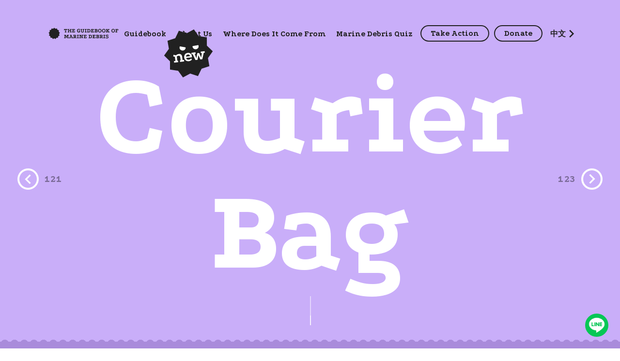

--- FILE ---
content_type: text/html; charset=UTF-8
request_url: https://oceantrash.rethinktw.org/en/marine-debris/courier-bag
body_size: 28714
content:
<!doctype html>
<html lang="en">
    <head>
        <meta charset="utf-8">
        <meta http-equiv="X-UA-Compatible" content="IE=edge,chrome=1">
        <meta name="viewport" content="width=device-width, initial-scale=1">
        <link href="https://fonts.googleapis.com/css?family=Podkova:400,500,600,700,800" rel="stylesheet">
<link rel="stylesheet" href="https://cdnjs.cloudflare.com/ajax/libs/slick-carousel/1.8.1/slick.css" integrity="sha512-wR4oNhLBHf7smjy0K4oqzdWumd+r5/+6QO/vDda76MW5iug4PT7v86FoEkySIJft3XA0Ae6axhIvHrqwm793Nw==" crossorigin="anonymous" referrerpolicy="no-referrer" />
<link rel="stylesheet" href="/css/app.css?v=20211201">
        <meta name="csrf-token" content="g8dmBTBAL1FQ1UOOQy7zSmKQWVKoXCzv5E1Imzqe">
        <link rel="apple-touch-icon" sizes="57x57" href="/favicon/apple-icon-57x57.png">
<link rel="apple-touch-icon" sizes="60x60" href="/favicon/apple-icon-60x60.png">
<link rel="apple-touch-icon" sizes="72x72" href="/favicon/apple-icon-72x72.png">
<link rel="apple-touch-icon" sizes="76x76" href="/favicon/apple-icon-76x76.png">
<link rel="apple-touch-icon" sizes="114x114" href="/favicon/apple-icon-114x114.png">
<link rel="apple-touch-icon" sizes="120x120" href="/favicon/apple-icon-120x120.png">
<link rel="apple-touch-icon" sizes="144x144" href="/favicon/apple-icon-144x144.png">
<link rel="apple-touch-icon" sizes="152x152" href="/favicon/apple-icon-152x152.png">
<link rel="apple-touch-icon" sizes="180x180" href="/favicon/apple-icon-180x180.png">
<link rel="icon" type="image/png" sizes="192x192"  href="/favicon/android-icon-192x192.png">
<link rel="icon" type="image/png" sizes="32x32" href="/favicon/favicon-32x32.png">
<link rel="icon" type="image/png" sizes="96x96" href="/favicon/favicon-96x96.png">
<link rel="icon" type="image/png" sizes="16x16" href="/favicon/favicon-16x16.png">
<link rel="manifest" href="/favicon/manifest.json">

        <title>The Guidebook of Marine Debris | #122 Courier Bag</title>

        <meta property="og:title"       content="The Guidebook of Marine Debris | #122 Courier Bag" />
<meta property="og:url"         content="https://oceantrash.rethinktw.org/en/marine-debris/courier-bag" />
<meta property="og:image"       content="https://oceantrash.rethinktw.org/uploads/marine-debris-og-image/122.png" />
<meta property="og:description" content="" />
<meta property="og:type"        content="article" />
<meta property="og:site_name"   content="The Guidebook of Marine Debris"/>
        <!--  -->

        <script src="https://ajax.googleapis.com/ajax/libs/webfont/1.6.26/webfont.js"></script>

    <!-- Global site tag (gtag.js) - Google Analytics -->
    <script async src="https://www.googletagmanager.com/gtag/js?id=UA-126506116-1"></script>
	<script>
	  window.dataLayer = window.dataLayer || [];
	  function gtag(){dataLayer.push(arguments);}
	  gtag('js', new Date());

	  gtag('config', 'UA-126506116-1');
	</script>

    <!-- Google tag (gtag.js) --> 
    <script async src="https://www.googletagmanager.com/gtag/js?id=G-WMXZ59HX2Z"></script> <script> window.dataLayer = window.dataLayer || []; function gtag(){dataLayer.push(arguments);} gtag('js', new Date()); gtag('config', 'G-WMXZ59HX2Z'); </script>
    
    <!-- Google Tag Manager -->
    <script>(function(w,d,s,l,i){w[l]=w[l]||[];w[l].push({'gtm.start':
        new Date().getTime(),event:'gtm.js'});var f=d.getElementsByTagName(s)[0],
        j=d.createElement(s),dl=l!='dataLayer'?'&l='+l:'';j.async=true;j.src=
        'https://www.googletagmanager.com/gtm.js?id='+i+dl;f.parentNode.insertBefore(j,f);
        })(window,document,'script','dataLayer','GTM-TBZHKQZ');</script>
    <!-- End Google Tag Manager -->
    
    </head>
    <body class="en">
        <nav class="main-nav  -inpage ">
  <div class="container nav">
    <div class="nav-logo en">
      <a class="large" href="/en"><img src="/images/logo-lg.svg" alt=""></a>
      <a class="small" href="/en"><img src="/images/logo-md.svg" alt=""></a>
      <a class="large-en" href="/en"><img src="/images/logo-lg-en.svg" alt=""></a>
      <a class="small-en" href="/en"><img src="/images/logo-md-en.svg" alt=""></a>
    </div>
    <div class="nav-menu js-nav-menu">
      <div class="list  en">
        <span class="menuspy en"></span>
        <ul>
          <li><a class="button home" href="https://oceantrash.rethinktw.org/en">Guidebook</a></li>
          <li><a class="button about" href="https://oceantrash.rethinktw.org/en/about">About Us</a></li>
          <li><a class="button know" href="https://oceantrash.rethinktw.org/en/where">Where Does It Come From</a></li>
          <li><a class="button puzzle" href="https://oceantrash.rethinktw.org/en/challenge-start">Marine Debris Quiz</a></li>
          <li><a class="button text-button beach" href="https://s.no8.io/link/channels/Kg4PqtMYjf" target="_blank">Take Action</a></li>
          <li><a class="button text-button donate" href="https://rethinktw.neticrm.tw/civicrm/contribute/transact?reset=1&amp;id=10" target="_blank">Donate</a></li>
          <li class="lang en">
            <a class="button zh-TW" href="https://oceantrash.rethinktw.org/zh-TW/marine-debris/courier-bag">
              <span>中文</span>
              <i class="icon-arrow-right"></i>
            </a>
            <a class="button en" href="https://oceantrash.rethinktw.org/en/marine-debris/courier-bag">
              <span>EN</span>
              <i class="icon-arrow-right"></i>
            </a>
          </li>
          <li class="lang-m en">
            <a class="item zh-TW" href="https://oceantrash.rethinktw.org/zh-TW/marine-debris/courier-bag">
              <i class="check"></i>
              <span>中文</span>
            </a>
            <a class="item en" href="https://oceantrash.rethinktw.org/en/marine-debris/courier-bag">
              <i class="check"></i>
              <span>English</span>
            </a>
          </li>
        </ul>
        <div class="share">
          <p>Share</p>
          <button onclick="shareToFB()" class="icon-button -round -fb">
            <i class="icon-facebook"></i>   
          </button>
          <button onclick="shareToLine()" class="icon-button -round -line">
            <i class="icon-line"></i>   
          </button>
        </div>
      </div>
      <button class="close js-nav-close">
        <i class="icon-close"></i>
      </button>
    </div>
  </div>
  <button class="burger js-nav-open">
    <i class="icon-burger"></i>
  </button>
</nav>

            <main class="main-body -purple">
        <div class="loading-mask">
            <div class="jumping">
                <img class="main" src="/images/monster.svg" alt="">
                <div class="shadow"></div>
            </div>
        </div>
        <section class="junk-navigation">
                            <a href="https://oceantrash.rethinktw.org/en/marine-debris/stacked-paper-cup" class="prev heading-block -en -h6">
                    <i class="icon-arrow-o-left"></i>
                    <span>121</span>
                </a>
                                    <a href="https://oceantrash.rethinktw.org/en/marine-debris/doll-foot" class="next heading-block -en -h6">
                <i class="icon-arrow-o-right"></i>
                <span>123</span>
            </a>
                    </section>
        <section class="junk-frame js-image-frame">
                            <img class="new-mark" src="/images/new-item-icon-lg.svg" alt="">
                        <div class="viewer"></div>
            <img id="preload" class="preload" src="/uploads/marine-debris-360/122.png" />
        </section>
        <section class="junk-intro">
            <div class="title">Courier<br/>Bag</div>
            <div class="scrolldown"></div>
        </section>
        <section class="junk-info">
                        <div class="specification">
                <div class="heading-block -en -h6 number">#122</div>
                <h1 class="heading-block -en -h2 maintitle">Courier Bag</h1>
                <h2 class="heading-block -ch -h2 subtitle -en-hide">Courier Bag</h2>
                <h5 class="heading-block -ch -h5 description">Every year, the 'Single Day' sales will get on the news of having broken another sales record in China, with billions of transactions processed online. But these numbers also indicate that there were thousands and thousands of packages being sent, received, and the wrapping discarded. This bubble wrap bag from China is a testament of that.</h5>
                <ul class="spec-list en">
                    <li class="hp">
                        <div class="label heading-block -en -h6">HP</div>
                        <div class="spec">
                            <div class="progress-hp" data-fill="100">
                                <div class="fill"><p></p></div>
                                <div class="bubble">100</div>
                            </div>
                        </div>
                    </li>
                    <li class="sort">
                        <div class="label text-block -ch -lg">Type</div>
                        <div class="spec heading-block -ch -h5">Lifestyle</div>
                    </li>
                    <li class="material">
                        <div class="label text-block -ch -lg">Material</div>
                        <div class="spec heading-block -ch -h5">Plastic</div>
                    </li>
                    <li class="locate">
                        <div class="label text-block -ch -lg">Area</div>
                        <div class="spec heading-block -ch -h5"></div>
                    </li>
                    <li class="rare">
                        <div class="label text-block -ch -lg">Frequency Rate</div>
                        <div class="spec stars-rank">
                            <i class="star -two"></i>
                        </div>
                    </li>
                                        <li class="image">
                                            </li>
                    <li class="share">
                        <div class="label text-block -en -lg">Share</div>
                        <div class="spec">
                            <button class="icon-button -round -fb" onclick="shareToFB()">
                                <i class="icon-facebook"></i>   
                            </button>
                            <button class="icon-button -round -line" onclick="shareToLine()">
                                <i class="icon-line"></i>   
                            </button>
                        </div>
                    </li>
                </ul>
            </div>
            <div class="js-image-frame-end"></div>
        </section>
        <section class="junk-related">
            <div class="container">
                                    <h4 class="heading heading-block -ch -h4">Related Trash</h4>
                    <div class="js-slick related-slider">
                                                    <a href="https://oceantrash.rethinktw.org/en/marine-debris/43" class="card-item">
                                <div class="image -green"><img src="/uploads/marine-debris/043.png" alt=""></div>
                                <div class="card-info en">
                                    <div class="number">#043</div>
                                    <div class="name -en -en-hide">Bear Shaped Bottle</div>
                                    <div class="name -ch">Bear Shaped Bottle</div>
                                </div>
                            </a>
                                                    <a href="https://oceantrash.rethinktw.org/en/marine-debris/106" class="card-item">
                                <div class="image -gray"><img src="/uploads/marine-debris/106.png" alt=""></div>
                                <div class="card-info en">
                                    <div class="number">#106</div>
                                    <div class="name -en -en-hide">Bubble Paper</div>
                                    <div class="name -ch">Bubble Paper</div>
                                </div>
                            </a>
                                                    <a href="https://oceantrash.rethinktw.org/en/marine-debris/40" class="card-item">
                                <div class="image -red"><img src="/uploads/marine-debris/040.png" alt=""></div>
                                <div class="card-info en">
                                    <div class="number">#040</div>
                                    <div class="name -en -en-hide">Remote Control</div>
                                    <div class="name -ch">Remote Control</div>
                                </div>
                            </a>
                                                    <a href="https://oceantrash.rethinktw.org/en/marine-debris/35" class="card-item">
                                <div class="image -green"><img src="/uploads/marine-debris/035.png" alt=""></div>
                                <div class="card-info en">
                                    <div class="number">#035</div>
                                    <div class="name -en -en-hide">Orange Ball</div>
                                    <div class="name -ch">Orange Ball</div>
                                </div>
                            </a>
                                            </div>
                            </div>
        </section>
        <section class="junk-action">
            <a href="https://s.no8.io/link/channels/Kg4PqtMYjf" class="action" target="_blank">
                <div class="heading">
                    <h1 class="heading-block -en -h1">Action</h1>
                    <h2 class="heading-block -ch -h2 -en-hide">報名淨灘</h2>
                </div>
            </a>
            <a href="https://rethinktw.neticrm.tw/civicrm/contribute/transact?reset=1&amp;id=10" class="support" target="_blank">
                <div class="heading">
                    <h1 class="heading-block -en -h1">Support</h1>
                    <h2 class="heading-block -ch -h2 -en-hide">捐款支持</h2>
                </div>
            </a>
        </section>
        <section class="junk-sponsor">
            <div class="sponsor"><img src="/images/sponsor-city.png" alt=""></div>
            <div class="sponsor"><img src="/images/sponsor-rc.png" alt=""></div>
            <div class="sponsor"><img src="/images/sponsor-wanhai.png" alt=""></div>
        </section>
    </main>
        <a href="https://s.no8.io/link/channels/FGpJv5xJIC" class="fixed-line-button" target="_blank">
            <img src="/images/LINE_Brand_icon.png" alt="Line">
        </a>
        <footer>
            <div class="footer-copyright">
    <i class="icon-star logo"></i>   
    <p class="copyright">Copyright © 2018 RE-THINK <span class="-en-hide">社團法人台灣重新思考環境教育協會</span></p>
    <ul class="links -en-hide">
        <li><a href="mailto:service@rethinktw.org" target="_blank">贊助合作</a></li>
        <li><a href="https://www.facebook.com/rethink.tw/" target="_blank">粉絲團</a></li>
        <li><a href="http://rethinktw.org/" target="_blank">官方網站</a></li>
    </ul>
</div>        </footer>
        <script src="//cdnjs.cloudflare.com/ajax/libs/jquery/3.3.1/jquery.min.js"></script>
<script src="//cdnjs.cloudflare.com/ajax/libs/jquery-touch-events/2.0.0/jquery.mobile-events.min.js"></script>
<script src="//cdnjs.cloudflare.com/ajax/libs/ScrollMagic/2.0.5/ScrollMagic.min.js"></script>
<script src="//cdnjs.cloudflare.com/ajax/libs/gsap/2.0.1/TweenMax.min.js"></script>
<script src="//cdnjs.cloudflare.com/ajax/libs/ScrollMagic/2.0.3/plugins/animation.gsap.js"></script>
<!-- <script src="https://unpkg.com/sweetalert2@7.8.4/dist/sweetalert2.all.js"></script> -->

<script src="https://cdnjs.cloudflare.com/ajax/libs/slick-carousel/1.8.1/slick.min.js" integrity="sha512-XtmMtDEcNz2j7ekrtHvOVR4iwwaD6o/FUJe6+Zq+HgcCsk3kj4uSQQR8weQ2QVj1o0Pk6PwYLohm206ZzNfubg==" crossorigin="anonymous" referrerpolicy="no-referrer"></script>
<script src="//cdnjs.cloudflare.com/ajax/libs/Shuffle/5.2.0/shuffle.min.js"></script>



<script>
    function shareToFB(extra) {
        if(extra == undefined) {
            extra = ''
        }
        window.open('http://www.facebook.com/share.php?u='.concat(encodeURIComponent(window.location.href)) + extra);
    }
    function shareToLine() {
        var link = "http://line.naver.jp/R/msg/text/?";
        link += "" + "%0D%0A" + encodeURIComponent(window.location.href);
        window.open(link);
        return false;
    }
</script>

<script>


    // Scorll Navbar
    function ScrollNav(nav) {
        var prevScrollpos = window.pageYOffset;
        var DOM_nav = $(nav)
        window.onscroll = function() {
            var currentScrollPos = window.pageYOffset;
            if (currentScrollPos <= 0) {
                DOM_nav.removeClass('-show')
                DOM_nav.removeClass('-hide')
                DOM_nav.removeClass('-sticky')
                return
            }
            else if (prevScrollpos < currentScrollPos) {
                DOM_nav.addClass('-sticky')
                DOM_nav.removeClass('-show')
                DOM_nav.addClass('-hide')
                
            }
            else {
                DOM_nav.addClass('-sticky')
                DOM_nav.addClass('-show')
                DOM_nav.removeClass('-hide')
            }
            prevScrollpos = currentScrollPos;
        }
    }
    

    // Scorll Navbar
    function ScrollNavAndOptionbar(nav, startAtElement) {
        var prevScrollpos = window.pageYOffset;
        var DOM_nav = $(nav)
        var DOM_startAtElement = $(startAtElement)
        let startAt = DOM_startAtElement.offset().top;
        
        window.onscroll = function() {
            var currentScrollPos = window.pageYOffset;
            if (currentScrollPos <= startAt) {
                DOM_nav.removeClass('-show')
                DOM_nav.removeClass('-hide')
                DOM_nav.removeClass('-sticky')
            }
            else if (prevScrollpos < currentScrollPos) {
                DOM_nav.addClass('-sticky')
                DOM_nav.removeClass('-show')
                DOM_nav.addClass('-hide')
                
            }
            else if (prevScrollpos > currentScrollPos) {
                DOM_nav.addClass('-sticky')
                DOM_nav.addClass('-show')
                DOM_nav.removeClass('-hide')
                startAt = DOM_startAtElement.offset().top;
            }
            prevScrollpos = currentScrollPos;
        }
    }
    
    // ScrollLock
    function ScrollLock(elem) {
        var DOM_elem = $(elem) 
        var windowOffsetTop = 0

        this.lock = function() {
            windowOffsetTop = $(window).scrollTop()
            $('body, html').css({
                'position': 'fixed',
                'top': '0px',
                'left': '0px',
                'overflow-y': 'hidden',
                'height': '100%',
                'width': '100%'
            })
            DOM_elem.css({
                'transform': 'translateY('+  -1 * windowOffsetTop + 'px)'
                // 'margin-top': -1 * windowOffsetTop + 'px'
            })
        }
        this.unlock = function() {
            $('body, html').css({
                'position': 'static',
                'overflow-y': 'auto',
                'height': 'auto',
                'width': 'auto'
            })
            DOM_elem.css({
                'transform': 'translateY(0)'
            })
            $(window).scrollTop(windowOffsetTop)
        }
    }
</script>
<script>


    $.ajaxSetup({
      headers: {
        'X-CSRF-TOKEN': $('meta[name="csrf-token"]').attr('content')
      }
    });
        
    </script>

<!-- Google Tag Manager (noscript) -->
<noscript><iframe src="https://www.googletagmanager.com/ns.html?id=GTM-TBZHKQZ"
    height="0" width="0" style="display:none;visibility:hidden"></iframe></noscript>
<!-- End Google Tag Manager (noscript) -->
                 <script>
         function Loading (elem) {

            function loaded() {
                if (elem.complete) {
                    $('.loading-mask').addClass('-done')
                    clearInterval(timer)
                    $('.junk-frame').addClass('-show')
                }
            }

            var timer = setInterval(loaded, 1000)
        }
        Loading(document.getElementById('preload'))
     </script>

    <script>
        $('.js-slick').slick({
            dots: false,
            infinite: true,
            speed: 300,
            slidesToShow: 4,
            slidesToScroll: 4,
            prevArrow:"<button class='icon-button prev-btn'><i class='icon-arrow-left'></i></button>",
            nextArrow:"<button class='icon-button next-btn'><i class='icon-arrow-right'></i></button>",
            responsive: [
                {
                    breakpoint: 768,
                    settings: "unslick"
                },
            ],
        })
    </script>

    <script>
        function ScrollEverything() {

            // Scroll Lock
            // var scrollLock = new ScrollLock('.js-scroll-lock')

            //Scroll Nav
            new ScrollNav('.main-nav');

            // Scroll Magic
            var controller = new ScrollMagic.Controller();

            // Frames animation
            var DOM_frame = $('.js-image-frame')
            var DOM_viewer = DOM_frame.children('.viewer')
            var DOM_preload = DOM_frame.children('.preload')
            var DOM_title = $('.junk-intro .title')
            var DOM_progress = $('.progress-hp')

            var windowWidth = $(window).width()
            var windowHeight = $(window).height()

            var framesQty = 36
            var frameSize = Math.min(680, windowWidth)
            var frameData = {
                url: '',
                curImg: 0
            }

            var offsetStart = ($(window).height() / 2) - (frameSize / 2)
            var offsetEnd = $('.js-image-frame-end').offset().top
            var scrollScope = offsetEnd - offsetStart

            var framesAnimation = new TimelineLite()
            framesAnimation.to(frameData, 1, {
                curImg: framesQty,
                roundProps: 'curImg',
                ease: Linear.easeNone,
                onUpdate: function () {
                    DOM_viewer.css({
                        'background-position': 'center ' + (-1 * frameData.curImg * frameSize) + 'px'
                    })
                }
            })

            var titleAnimation = new TimelineLite()
            titleAnimation.to(DOM_title, .3, {
                x: windowWidth / 3,
                autoAlpha: 0,
                ease: Linear.easeNone
            })

            this.init = function() {

                frameImageWidth = frames * frameSize
                frameImage = DOM_preload.attr('src')
                if (DOM_preload.complete) {
                    DOM_preload.remove()
                }
                DOM_frame.css({
                    'position': 'absolute',
                    'top': offsetStart,
                    'left': '50%',
                    'margin-left': -1 * frameSize / 2
                })
                DOM_viewer.css({
                    'display': 'block',
                    'width': frameSize + 'px',
                    'height': frameSize + 'px',
                    'background-image': 'url(' + frameImage + ')',
                    'background-size':  '100% auto',
                })


                // progress hp
                var DOM_progress = $('.progress-hp')
                var DOM_fill = DOM_progress.children('.fill').find('p')
                var DOM_bubble = DOM_progress.children('.bubble')
                var data = Math.min(600, DOM_progress.data('fill') / 600 * 100)
                var activeSpot = DOM_progress.offset().top

                var scrollCurrent = $(window).scrollTop() + $(window).height() * 0.85
                DOM_fill.css('width', data + '%')
                DOM_bubble.css('left', data + '%')
            }

            this.run = function() {

                var moveAnimation = new TimelineLite()
                moveAnimation.to(DOM_frame, .12, {
                    x: -1 * frameSize / 4,
                    ease: Linear.easeNone
                }).to(DOM_frame, .88, {
                    y: scrollScope - frameSize,
                    autoAlpha: 0.9,
                    ease: Linear.easeNone
                })


                var masterTimeline = new TimelineLite()
                masterTimeline.add(titleAnimation, 0)
                              .add(framesAnimation, 0)
                              .add(moveAnimation, 0)

                new ScrollMagic.Scene({
                    duration: scrollScope - frameSize
                })
                .setTween(masterTimeline)
                .addTo(controller);

                // progress
                var activeSpot = DOM_progress.offset().top - windowHeight
                new ScrollMagic.Scene({
                    duration: activeSpot
                })
                .setClassToggle('.progress-hp', '-pause')
                .reverse(false)
                .addTo(controller);
            }

            this.mobile = function() {

                var moveAnimationMobile = new TimelineLite()
                moveAnimationMobile.to(DOM_frame, .001, {
                    css: {
                        position: "fixed",
                        opacity: 1
                    },
                }).to(DOM_frame, .998, {
                    css: {
                        position: "fixed",
                        opacity: .9
                    },
                }).to(DOM_frame, .001, {
                    css: {
                        position: "absolute",
                        top: offsetEnd - frameSize,
                        opacity: .9
                    },
                })


                var masterTimelineMobile = new TimelineLite()
                masterTimelineMobile.add(titleAnimation, 0)
                                    .add(framesAnimation, 0)
                                    .add(moveAnimationMobile, 0)

                new ScrollMagic.Scene({
                    duration: scrollScope - frameSize
                })
                .setTween(masterTimelineMobile)
                .addTo(controller);

                // progress
                var activeSpot = DOM_progress.offset().top - windowHeight
                new ScrollMagic.Scene({
                    duration: activeSpot
                })
                .setClassToggle('.progress-hp', '-pause')
                .reverse(false)
                .addTo(controller);
            }

        }

        window.init = function() {
            // Responsive
            function checkDeviceWidth() {
                var width = $(window).width()
                if (width < 768) {
                    console.log('mobile')
                    scrollEverything.mobile()
                } else {
                    console.log('PC')
                    scrollEverything.run()
                }
            }

            var scrollEverything = new ScrollEverything()
            scrollEverything.init()


            checkDeviceWidth()
        }

        window.init()
        
    </script>
<script>
  
  var DOM_navLogo = $('.nav-logo')
  var DOM_navMenu = $('.js-nav-menu')
  var DOM_navOpen = $('.js-nav-open')
  var DOM_navClose = $('.js-nav-close')
  var scrollLock = new ScrollLock('.js-scroll-lock')

  DOM_navLogo.on('click', function() {
    var url = `/${window.location.pathname}`
    window.location
  })
  DOM_navOpen.on('click', function() {
    DOM_navMenu.addClass('-show')
    scrollLock.lock()
  })
  DOM_navClose.on('click', function() {
    DOM_navMenu.removeClass('-show')
    scrollLock.unlock()
  })

  function MenuSpy(elem) {
    var DOM_menuSpy      = $(elem).find('.menuspy')
    var DOM_menuItem     = $(elem).find('.home, .puzzle, .know, .about')

    function bindEvents() {
    }
    function moveSpy(e) {
      var DOM_current = $(e.target)
      var width = DOM_current.outerWidth()
      var left  = DOM_current.position().left
      DOM_menuSpy.css({
        'width': width + 'px',
        'transform': 'translateX(' + left + 'px)'
      })
    }
    function clearSpy() {
      DOM_menuSpy.attr('style', '')
    }

    DOM_menuItem.on('mouseenter', moveSpy)
    DOM_menuItem.on('mouseleave', clearSpy)

  }

  MenuSpy('.js-nav-menu')

</script>
    </body>
</html>


--- FILE ---
content_type: text/css
request_url: https://oceantrash.rethinktw.org/css/app.css?v=20211201
body_size: 137988
content:
@charset "UTF-8";
@-webkit-keyframes showItem {
  from {
    -webkit-transform: scale(0.75);
            transform: scale(0.75);
    opacity: 0;
  }
  to {
    -webkit-transform: scale(1);
            transform: scale(1);
    opacity: 1;
  }
}
@keyframes showItem {
  from {
    -webkit-transform: scale(0.75);
            transform: scale(0.75);
    opacity: 0;
  }
  to {
    -webkit-transform: scale(1);
            transform: scale(1);
    opacity: 1;
  }
}

.clearfix:after,
.option-bar:after,
.option-bar .filter:after,
.junk-info:after,
.spec-list > .image > .spec:after,
.junk-action:after {
  display: table;
  clear: both;
  content: '';
}

.pull-left {
  float: left !important;
}

.pull-right {
  float: right !important;
}

.text-center {
  text-align: center !important;
}

.text-left {
  text-align: left !important;
}

.text-right {
  text-align: right !important;
}

html, body, div, span, applet, object, iframe,
h1, h2, h3, h4, h5, h6, p, blockquote, pre,
a, abbr, acronym, address, big, cite, code,
del, dfn, em, img, ins, kbd, q, s, samp,
small, strike, strong, sub, sup, tt, var,
b, u, i, center,
dl, dt, dd, ol, ul, li,
fieldset, form, label, legend,
table, caption, tbody, tfoot, thead, tr, th, td,
article, aside, canvas, details, embed,
figure, figcaption, footer, header, hgroup,
menu, nav, output, ruby, section, summary,
time, mark, audio, video {
  margin: 0;
  border: 0;
  padding: 0;
  vertical-align: baseline;
  font: inherit;
  font-size: 100%;
}

/* HTML5 display-role reset for older browsers */
article, aside, details, figcaption, figure,
footer, header, hgroup, menu, nav, section {
  display: block;
}

body {
  line-height: 1;
}

ol, ul {
  list-style: none;
}

blockquote, q {
  quotes: none;
}

blockquote:before, blockquote:after,
q:before, q:after {
  content: '';
  content: none;
}

table {
  border-collapse: collapse;
  border-spacing: 0;
}

button, input {
  margin: 0;
  padding: 0;
  letter-spacing: inherit;
  line-height: inherit;
  font-size: inherit;
  font-family: inherit;
}

html {
  color: #222222;
  font-family: 'Podkova', "Pingfang TC", "\5FAE\8EDF\6B63\9ED1\9AD4", "Microsoft JhengHei", PingFang, LiHei Pro, Microsoft JhengHei, sans-serif;
  font-size: 16px;
  -webkit-box-sizing: border-box;
          box-sizing: border-box;
}

input, button {
  font-family: 'Podkova', "Pingfang TC", "\5FAE\8EDF\6B63\9ED1\9AD4", "Microsoft JhengHei", PingFang, LiHei Pro, Microsoft JhengHei, sans-serif;
}

* {
  -webkit-box-sizing: inherit;
          box-sizing: inherit;
}

.container {
  width: 100%;
  margin: 0 auto;
  -webkit-box-sizing: border-box;
          box-sizing: border-box;
}

@media (min-width: 1025px) {
  .container {
    padding: 0 100px;
  }
}

@media (min-width: 1440px) {
  .container {
    max-width: 1440px;
  }
}

body .-en-show {
  display: none !important;
}

body.en .-en-hide {
  display: none !important;
}

body.en .-en-show {
  display: block !important;
}

body {
  line-height: 1;
  font-size: 16px;
}

a {
  text-decoration: none;
  color: inherit;
}

a:hover {
  cursor: pointer;
}

body.en {
  font-weight: 800;
}

body.en .heading-block {
  font-family: 'Podkova';
  font-weight: 800;
}

@media (min-width: 0) {
  body.en .heading-block.-en.-h1 {
    font-size: 60px;
  }
  body.en .heading-block.-en.-h2 {
    font-size: 28px;
  }
  body.en .heading-block.-en.-h3 {
    font-size: 24px;
  }
  body.en .heading-block.-en.-h4 {
    font-size: 20px;
  }
  body.en .heading-block.-en.-h5 {
    font-size: 18px;
  }
  body.en .heading-block.-en.-h6 {
    font-size: 16px;
  }
  body.en .heading-block.-ch.-h1 {
    font-size: 24px;
  }
  body.en .heading-block.-ch.-h2 {
    font-size: 24px;
  }
  body.en .heading-block.-ch.-h3 {
    font-size: 24px;
  }
  body.en .heading-block.-ch.-h4 {
    font-size: 24px;
  }
  body.en .heading-block.-ch.-h5 {
    font-size: 18px;
  }
}

@media (min-width: 768px) {
  body.en .heading-block.-en.-h1 {
    font-size: 80px;
  }
  body.en .heading-block.-en.-h2 {
    font-size: 40px;
  }
  body.en .heading-block.-en.-h3 {
    font-size: 36px;
  }
  body.en .heading-block.-en.-h4 {
    font-size: 34px;
  }
  body.en .heading-block.-en.-h5 {
    font-size: 24px;
  }
  body.en .heading-block.-en.-h6 {
    font-size: 20px;
  }
  body.en .heading-block.-ch.-h0 {
    font-size: 88px;
  }
  body.en .heading-block.-ch.-h1 {
    font-size: 36px;
  }
  body.en .heading-block.-ch.-h2 {
    font-size: 30px;
  }
  body.en .heading-block.-ch.-h3 {
    font-size: 24px;
  }
  body.en .heading-block.-ch.-h4 {
    font-size: 20px;
  }
  body.en .heading-block.-ch.-h5 {
    font-size: 18px;
  }
}

@media (min-width: 1025px) {
  body.en .heading-block.-en.-h1 {
    font-size: 100px;
  }
  body.en .heading-block.-en.-h2 {
    font-size: 80px;
  }
  body.en .heading-block.-en.-h3 {
    font-size: 60px;
  }
  body.en .heading-block.-en.-h4 {
    font-size: 40px;
  }
  body.en .heading-block.-en.-h5 {
    font-size: 34px;
  }
  body.en .heading-block.-en.-h6 {
    font-size: 20px;
  }
  body.en .heading-block.-ch.-h0 {
    font-size: 88px;
  }
  body.en .heading-block.-ch.-h1 {
    font-size: 40px;
  }
  body.en .heading-block.-ch.-h2 {
    font-size: 34px;
  }
  body.en .heading-block.-ch.-h3 {
    font-size: 30px;
  }
  body.en .heading-block.-ch.-h4 {
    font-size: 24px;
  }
  body.en .heading-block.-ch.-h5 {
    font-size: 20px;
  }
}

body.en .text-block {
  font-family: 'Podkova';
  font-weight: 800;
}

@media (min-width: 0) {
  body.en .text-block.-en.-lg {
    font-size: 20px;
  }
  body.en .text-block.-en.-md {
    font-size: 18px;
  }
  body.en .text-block.-en.-sm {
    font-size: 16px;
  }
  body.en .text-block.-en.-xs {
    font-size: 14px;
    font-weight: 500;
  }
  body.en .text-block.-ch.-lg {
    font-size: 16px;
  }
  body.en .text-block.-ch.-md {
    font-size: 16px;
  }
  body.en .text-block.-ch.-sm {
    font-size: 14px;
  }
}

@media (min-width: 768px) {
  body.en .text-block.-en.-lg {
    font-size: 20px;
  }
  body.en .text-block.-en.-md {
    font-size: 18px;
  }
  body.en .text-block.-en.-sm {
    font-size: 16px;
  }
  body.en .text-block.-en.-xs {
    font-size: 14px;
    font-weight: 500;
  }
  body.en .text-block.-ch.-lg {
    font-size: 20px;
  }
  body.en .text-block.-ch.-md {
    font-size: 16px;
  }
  body.en .text-block.-ch.-sm {
    font-size: 14px;
  }
}

.heading-block.-en {
  font-family: 'Podkova';
  font-weight: 800;
}

.heading-block.-ch {
  font-family: 'Pingfang TC';
  font-weight: 600;
}

@media (min-width: 0) {
  .heading-block.-en.-h1 {
    font-size: 60px;
  }
  .heading-block.-en.-h2 {
    font-size: 28px;
  }
  .heading-block.-en.-h3 {
    font-size: 24px;
  }
  .heading-block.-en.-h4 {
    font-size: 20px;
  }
  .heading-block.-en.-h5 {
    font-size: 18px;
  }
  .heading-block.-en.-h6 {
    font-size: 16px;
  }
  .heading-block.-ch.-h1 {
    font-size: 24px;
  }
  .heading-block.-ch.-h2 {
    font-size: 20px;
  }
  .heading-block.-ch.-h3 {
    font-size: 20px;
  }
  .heading-block.-ch.-h4 {
    font-size: 20px;
  }
  .heading-block.-ch.-h5 {
    font-size: 16px;
  }
}

@media (min-width: 768px) {
  .heading-block.-en.-h1 {
    font-size: 80px;
  }
  .heading-block.-en.-h2 {
    font-size: 40px;
  }
  .heading-block.-en.-h3 {
    font-size: 36px;
  }
  .heading-block.-en.-h4 {
    font-size: 34px;
  }
  .heading-block.-en.-h5 {
    font-size: 24px;
  }
  .heading-block.-en.-h6 {
    font-size: 20px;
  }
  .heading-block.-ch.-h0 {
    font-size: 88px;
  }
  .heading-block.-ch.-h1 {
    font-size: 36px;
  }
  .heading-block.-ch.-h2 {
    font-size: 30px;
  }
  .heading-block.-ch.-h3 {
    font-size: 24px;
  }
  .heading-block.-ch.-h4 {
    font-size: 20px;
  }
  .heading-block.-ch.-h5 {
    font-size: 16px;
  }
}

@media (min-width: 1025px) {
  .heading-block.-en.-h1 {
    font-size: 100px;
  }
  .heading-block.-en.-h2 {
    font-size: 80px;
  }
  .heading-block.-en.-h3 {
    font-size: 60px;
  }
  .heading-block.-en.-h4 {
    font-size: 40px;
  }
  .heading-block.-en.-h5 {
    font-size: 34px;
  }
  .heading-block.-en.-h6 {
    font-size: 24px;
  }
  .heading-block.-ch.-h0 {
    font-size: 88px;
  }
  .heading-block.-ch.-h1 {
    font-size: 40px;
  }
  .heading-block.-ch.-h2 {
    font-size: 34px;
  }
  .heading-block.-ch.-h3 {
    font-size: 30px;
  }
  .heading-block.-ch.-h4 {
    font-size: 24px;
  }
  .heading-block.-ch.-h5 {
    font-size: 20px;
  }
}

.text-block.-en {
  font-family: 'Podkova';
  font-weight: 800;
}

.text-block.-ch {
  font-family: 'Pingfang TC';
  font-weight: 600;
}

@media (min-width: 0) {
  .text-block.-en.-lg {
    font-size: 20px;
  }
  .text-block.-en.-md {
    font-size: 18px;
  }
  .text-block.-en.-sm {
    font-size: 16px;
  }
  .text-block.-en.-xs {
    font-size: 14px;
    font-weight: 500;
  }
  .text-block.-ch.-lg {
    font-size: 16px;
  }
  .text-block.-ch.-md {
    font-size: 16px;
  }
  .text-block.-ch.-sm {
    font-size: 14px;
  }
}

@media (min-width: 768px) {
  .text-block.-en.-lg {
    font-size: 20px;
  }
  .text-block.-en.-md {
    font-size: 18px;
  }
  .text-block.-en.-sm {
    font-size: 16px;
  }
  .text-block.-en.-xs {
    font-size: 14px;
    font-weight: 500;
  }
  .text-block.-ch.-lg {
    font-size: 18px;
  }
  .text-block.-ch.-md {
    font-size: 16px;
  }
  .text-block.-ch.-sm {
    font-size: 14px;
  }
}

.main-nav {
  display: -webkit-box;
  display: -ms-flexbox;
  display: flex;
  -webkit-box-align: center;
      -ms-flex-align: center;
          align-items: center;
  position: fixed;
  top: 0;
  left: 0;
  z-index: 3;
  width: 100%;
  background: #FFFFFF;
  -webkit-box-sizing: border-box;
          box-sizing: border-box;
  -webkit-transition: all .3s ease;
  transition: all .3s ease;
}

@media (min-width: 0) {
  .main-nav {
    padding: 0px 16px;
    height: 48px;
    opacity: 1;
  }
}

@media (min-width: 768px) {
  .main-nav {
    padding: 0px 40px;
    height: 140px;
  }
}

@media (min-width: 1025px) {
  .main-nav {
    padding: 0;
  }
}

.main-nav:after, .main-nav:before {
  content: "";
  display: block;
}

.main-nav:before {
  clear: both;
}

.main-nav.-inpage {
  background: transparent;
}

.main-nav.-hide {
  -webkit-transform: translateY(-48px);
          transform: translateY(-48px);
}

@media (min-width: 768px) {
  .main-nav.-hide {
    -webkit-transform: translateY(-140px);
            transform: translateY(-140px);
  }
}

.main-nav > .nav {
  display: -webkit-box;
  display: -ms-flexbox;
  display: flex;
  -webkit-box-align: center;
      -ms-flex-align: center;
          align-items: center;
  -webkit-box-pack: justify;
      -ms-flex-pack: justify;
          justify-content: space-between;
}

@media (min-width: 1025px) {
  .main-nav > .nav > .nav-menu {
    display: block;
  }
}

.main-nav > .burger {
  display: block;
  border: 0;
  background: transparent;
  font-size: 40px;
  cursor: pointer;
}

@media (min-width: 768px) {
  .main-nav > .burger {
    margin-right: 40px;
  }
}

@media (min-width: 1025px) {
  .main-nav > .burger {
    display: none;
  }
}

.nav-logo > .large-en, .nav-logo > .small-en {
  display: none;
}

.nav-logo > .large {
  display: none;
}

@media (min-width: 768px) {
  .nav-logo > .large {
    display: block;
  }
}

@media (min-width: 1025px) {
  .nav-logo > .large {
    display: none;
  }
}

@media (min-width: 1440px) {
  .nav-logo > .large {
    display: block;
  }
}

.nav-logo > .small {
  display: block;
}

@media (min-width: 768px) {
  .nav-logo > .small {
    display: none;
  }
}

@media (min-width: 1025px) {
  .nav-logo > .small {
    display: block;
  }
}

@media (min-width: 1440px) {
  .nav-logo > .small {
    display: none;
  }
}

.nav-logo.en > .large, .nav-logo.en > .small {
  display: none;
}

.nav-logo.en > .large-en {
  display: none;
}

@media (min-width: 768px) {
  .nav-logo.en > .large-en {
    display: block;
  }
}

@media (min-width: 1025px) {
  .nav-logo.en > .large-en {
    display: none;
  }
}

@media (min-width: 1440px) {
  .nav-logo.en > .large-en {
    display: block;
  }
}

.nav-logo.en > .small-en {
  display: block;
}

@media (min-width: 768px) {
  .nav-logo.en > .small-en {
    display: none;
  }
}

@media (min-width: 1025px) {
  .nav-logo.en > .small-en {
    display: block;
  }
}

@media (min-width: 1440px) {
  .nav-logo.en > .small-en {
    display: none;
  }
}

.nav-menu {
  opacity: 0;
  visibility: hidden;
  position: fixed;
  top: 0;
  left: 0;
  width: 100%;
  height: 100%;
  background: #212121;
  -webkit-transition: all .3s ease;
  transition: all .3s ease;
}

.nav-menu.-show {
  opacity: 1;
  visibility: visible;
}

@media (min-width: 1025px) {
  .nav-menu {
    opacity: 1;
    visibility: visible;
    position: relative;
    background: transparent;
    width: auto;
    height: auto;
  }
}

.nav-menu > .list {
  position: relative;
}

@media (min-width: 0) {
  .nav-menu > .list {
    display: -webkit-box;
    display: -ms-flexbox;
    display: flex;
    -ms-flex-wrap: wrap;
        flex-wrap: wrap;
    -webkit-box-pack: center;
        -ms-flex-pack: center;
            justify-content: center;
    -webkit-box-orient: vertical;
    -webkit-box-direction: normal;
        -ms-flex-direction: column;
            flex-direction: column;
    height: 100%;
  }
}

@media (min-width: 1025px) {
  .nav-menu > .list {
    display: block;
    height: auto;
  }
}

.nav-menu > .list.en {
  font-size: 14px;
  font-weight: 800;
  letter-spacing: 0;
}

.nav-menu > .list > .menuspy {
  position: absolute;
  top: 15px;
  left: 0;
  width: 0;
  height: 4px;
  background: #D8D8D8;
  -webkit-transform: translateX(0);
          transform: translateX(0);
  -webkit-transition: all 0.3s cubic-bezier(0.7, -0.27, 0.37, 1.39);
  transition: all 0.3s cubic-bezier(0.7, -0.27, 0.37, 1.39);
}

@media (min-width: 0) {
  .nav-menu > .list > .menuspy {
    display: none;
  }
}

@media (min-width: 1025px) {
  .nav-menu > .list > .menuspy {
    display: block;
  }
}

.nav-menu > .list.-first > .menuspy {
  width: 86px;
  -webkit-transform: translateX(5px);
          transform: translateX(5px);
}

.nav-menu > .list.-first > .menuspy.en {
  width: 92px;
}

.nav-menu > .list.-second > .menuspy {
  width: 86px;
  -webkit-transform: translateX(101px);
          transform: translateX(101px);
}

.nav-menu > .list.-second > .menuspy.en {
  width: 80px;
}

.nav-menu > .list.-third > .menuspy {
  width: 103px;
  -webkit-transform: translateX(197px);
          transform: translateX(197px);
}

.nav-menu > .list.-third > .menuspy.en {
  width: 210px;
}

.nav-menu > .list.-forth > .menuspy {
  width: 103px;
  -webkit-transform: translateX(310px);
          transform: translateX(310px);
}

.nav-menu > .list.-forth > .menuspy.en {
  width: 156px;
}

.nav-menu > .list ul:after {
  display: table;
  clear: both;
  content: '';
}

@media (min-width: 0) {
  .nav-menu > .list ul {
    position: relative;
    margin: 0 auto;
    margin-bottom: 24px;
  }
}

@media (min-width: 1025px) {
  .nav-menu > .list ul {
    display: -webkit-box;
    display: -ms-flexbox;
    display: flex;
    -webkit-box-align: center;
        -ms-flex-align: center;
            align-items: center;
    margin: 0;
    padding: 0;
  }
}

.nav-menu > .list ul li {
  margin: 0 auto;
  letter-spacing: 1px;
  text-align: center;
}

@media (min-width: 1025px) {
  .nav-menu > .list ul li {
    margin-left: 5px;
    margin-right: 5px;
    text-align: left;
  }
}

@media (min-width: 0) {
  .nav-menu > .list ul li .button {
    display: block;
    margin-bottom: 16px;
    border-radius: 20px;
    padding: 12px;
    width: 100%;
    background: #FFFFFF;
    color: #212121;
  }
}

@media (min-width: 1025px) {
  .nav-menu > .list ul li .button {
    margin-bottom: 0;
    padding: 9px 9px;
    width: auto;
    color: #212121;
    background: transparent;
  }
}

.nav-menu > .list.en ul li .button {
  letter-spacing: 0;
}

@media (min-width: 0) {
  .nav-menu > .list.en ul li .button {
    display: -webkit-inline-box;
    display: -ms-inline-flexbox;
    display: inline-flex;
    -webkit-box-align: center;
        -ms-flex-align: center;
            align-items: center;
    -webkit-box-pack: center;
        -ms-flex-pack: center;
            justify-content: center;
    font-size: 16px;
  }
}

@media (min-width: 1025px) {
  .nav-menu > .list.en ul li .button {
    display: inline-block;
    padding: 6px;
    white-space: nowrap;
    font-size: 16px;
  }
}

.nav-menu > .list ul li .button.beach,
.nav-menu > .list ul li .button.donate {
  -webkit-transition: all .3s ease;
  transition: all .3s ease;
}

@media (min-width: 0) {
  .nav-menu > .list ul li .button.beach,
  .nav-menu > .list ul li .button.donate {
    padding: 12px;
    background: #212121;
    color: #FFFFFF;
    -webkit-box-shadow: inset 0px 0px 0px 2px #FFFFFF;
            box-shadow: inset 0px 0px 0px 2px #FFFFFF;
  }
  .nav-menu > .list ul li .button.beach:before,
  .nav-menu > .list ul li .button.donate:before {
    content: none;
  }
}

@media (min-width: 1025px) {
  .nav-menu > .list ul li .button.beach,
  .nav-menu > .list ul li .button.donate {
    padding: 9px 21px;
    background: transparent;
    color: #212121;
    -webkit-box-shadow: inset 0px 0px 0px 2px #212121;
            box-shadow: inset 0px 0px 0px 2px #212121;
  }
  .nav-menu > .list ul li .button.beach:before,
  .nav-menu > .list ul li .button.donate:before {
    content: "";
  }
}

.nav-menu > .list ul li.lang .button {
  padding: 9px 6px;
}

.nav-menu > .list ul li.lang .button.en {
  letter-spacing: 0;
  font-weight: 600;
}

@media (min-width: 0) {
  .nav-menu > .list ul li.lang {
    display: none;
  }
}

@media (min-width: 1025px) {
  .nav-menu > .list ul li.lang {
    display: block;
  }
  .nav-menu > .list ul li.lang.en > .en {
    display: none;
  }
  .nav-menu > .list ul li.lang.en > .zh-TW {
    display: block;
  }
  .nav-menu > .list ul li.lang.zh-TW > .en {
    display: block;
  }
  .nav-menu > .list ul li.lang.zh-TW > .zh-TW {
    display: none;
  }
}

.nav-menu > .list ul li.lang-m {
  color: #FFFFFF;
}

@media (min-width: 0) {
  .nav-menu > .list ul li.lang-m {
    display: block;
  }
}

@media (min-width: 1025px) {
  .nav-menu > .list ul li.lang-m {
    display: none;
  }
}

.nav-menu > .list ul li.lang-m .item {
  display: inline-block;
  margin: 0 6px;
  font-size: 16px;
}

.nav-menu > .list ul li.lang-m .item .check {
  display: inline-block;
  vertical-align: middle;
  margin-top: -2px;
  border: 2px solid #FFFFFF;
  border-radius: 50%;
  padding: 4px;
  width: 22px;
  height: 22px;
}

.nav-menu > .list ul li.lang-m .item .check:before {
  display: block;
  border-radius: 50%;
  width: 100%;
  height: 100%;
  background: #FFFFFF;
}

.nav-menu > .list ul li.lang-m.en > .en > .check:before {
  content: "";
}

.nav-menu > .list ul li.lang-m.zh-TW > .zh-TW > .check:before {
  content: "";
}

.nav-menu > .list > .share {
  display: block;
  color: #FFFFFF;
  text-align: center;
}

@media (min-width: 1025px) {
  .nav-menu > .list > .share {
    display: none;
  }
}

.nav-menu > .list > .share > .icon-button {
  margin: 12px 6px;
  -webkit-box-shadow: inset 0px 0px 0px 2px #FFFFFF;
          box-shadow: inset 0px 0px 0px 2px #FFFFFF;
  color: #FFFFFF;
  width: 60px;
  height: 60px;
  font-size: 36px;
}

.nav-menu > .close {
  display: block;
  position: absolute;
  top: 24px;
  right: 24px;
  border: 0;
  background: transparent;
  color: #FFFFFF;
  font-size: 40px;
}

@media (min-width: 1025px) {
  .nav-menu > .close {
    display: none;
  }
}

.footer-copyright {
  padding-top: 30px;
  padding-bottom: 30px;
  text-align: center;
}

.footer-copyright .copyright {
  margin-bottom: 8px;
  padding-top: 16px;
  font-weight: 800;
}

.footer-copyright .links {
  text-align: center;
}

.footer-copyright .links:after {
  display: table;
  clear: both;
  content: '';
}

.footer-copyright .links li {
  display: inline-block;
  border-left: 1px solid #212121;
  padding: 0 12px;
}

.footer-copyright .links li:first-child {
  border-left: none;
}

.footer-copyright .links li a {
  font-size: 14px;
  font-weight: 800;
}

button:focus {
  outline: none;
}

.text-button,
.icon-button {
  display: inline-block;
  border: 0;
  background: transparent;
  -webkit-transition: all .3s ease;
  transition: all .3s ease;
  cursor: pointer;
}

.text-button:disabled,
.icon-button:disabled {
  opacity: .3;
}

.text-button:active,
.icon-button:active {
  opacity: .7;
}

.text-button:focus,
.icon-button:focus {
  outline: none;
}

.text-button {
  position: relative;
  border-radius: 25px;
  padding: 8px 36px;
  overflow: hidden;
  z-index: 1;
  -webkit-box-shadow: inset 0px 0px 0px 2px #212121;
          box-shadow: inset 0px 0px 0px 2px #212121;
}

.text-button:hover {
  color: #FFFFFF !important;
  background: transparent;
}

.text-button:before {
  content: "";
  position: absolute;
  top: 0;
  left: 0;
  width: 0;
  height: 100%;
  background: #212121;
  -webkit-transition: all .3s ease;
  transition: all .3s ease;
  z-index: -1;
}

.text-button:hover:before {
  width: 100%;
}

.icon-button {
  display: -webkit-inline-box;
  display: -ms-inline-flexbox;
  display: inline-flex;
  position: relative;
  width: 48px;
  height: 48px;
  font-size: 24px;
  overflow: hidden;
}

.icon-button.-round {
  -webkit-box-shadow: inset 0px 0px 0px 2px #212121;
          box-shadow: inset 0px 0px 0px 2px #212121;
  border-radius: 50%;
}

.icon-button i {
  margin: auto;
}

.icon-button:hover {
  color: #212121 !important;
  background: transparent;
}

.icon-button:before {
  content: "";
  position: absolute;
  top: 0;
  left: 0;
  width: 0;
  height: 100%;
  background: #FFFFFF;
  -webkit-transition: all .3s ease;
  transition: all .3s ease;
  z-index: -1;
}

.icon-button:hover:before {
  width: 100%;
}

.filter-dropdown {
  position: relative;
  display: inline-block;
  border: 1px solid #212121;
  min-width: 140px;
}

.filter-dropdown > .selected {
  position: relative;
  padding: 9px 20px;
  padding-right: 42px;
  line-height: 1.625em;
  overflow: hidden;
  color: #686868;
  -webkit-box-sizing: border-box;
          box-sizing: border-box;
  cursor: pointer;
}

.filter-dropdown > .selected:after {
  content: '\F10A';
  position: absolute;
  top: 10px;
  right: 10px;
  width: 24px;
  height: 24px;
  font-size: 24px;
  -webkit-transition: all .3s ease;
  transition: all .3s ease;
  font-family: "rethink-icons";
  display: inline-block;
  line-height: 1;
  font-weight: normal;
  font-style: normal;
  speak: none;
  text-decoration: inherit;
  text-transform: none;
  text-rendering: auto;
  -webkit-font-smoothing: antialiased;
  -moz-osx-font-smoothing: grayscale;
}

.filter-dropdown > .selected:hover,
.filter-dropdown > .selected.-active {
  background: #212121;
  color: #FFFFFF;
}

.filter-dropdown > .selected.-active:after {
  -webkit-transform: rotate(180deg);
          transform: rotate(180deg);
}

.filter-dropdown > ul.options {
  position: absolute;
  top: 100%;
  left: -1px;
  border: 1px solid #212121;
  min-width: 200px;
  overflow-y: auto;
  z-index: 1;
  opacity: 1;
  -webkit-transform: translateY(0);
          transform: translateY(0);
  -webkit-transition: all .3s ease;
  transition: all .3s ease;
  -webkit-overflow-scrolling: touch;
}

@media (min-width: 0) {
  .filter-dropdown > ul.options {
    max-height: 180px;
  }
}

@media (min-width: 768px) {
  .filter-dropdown > ul.options {
    max-height: 500px;
  }
}

.filter-dropdown > ul.options.-hide {
  visibility: hidden;
  opacity: 0;
  -webkit-transform: translateY(10px);
          transform: translateY(10px);
}

.filter-dropdown > ul.options li {
  border-bottom: 1px solid #212121;
  padding: 9px 20px;
  background: #FFFFFF;
  line-height: 1.625em;
  cursor: pointer;
}

.filter-dropdown > ul.options li:last-child {
  border: 0;
}

.filter-dropdown > ul.options li:hover {
  background: #212121;
  color: #FFFFFF;
}

.filter-dropdown > ul.options li:active {
  background: rgba(33, 33, 33, 0.7);
}

.filter-checkbox {
  display: -webkit-box;
  display: -ms-flexbox;
  display: flex;
  -webkit-box-pack: center;
      -ms-flex-pack: center;
          justify-content: center;
  -webkit-box-align: center;
      -ms-flex-align: center;
          align-items: center;
  position: relative;
  border-bottom: 1px solid #979797;
  margin: auto;
  padding-top: 16px;
  padding-bottom: 20px;
  width: 300px;
}

@media (min-width: 768px) {
  .filter-checkbox {
    border: 0;
    padding: 0 18px;
    width: auto;
    min-width: 140px;
  }
}

.filter-checkbox .checkbox {
  border: 0;
  background: transparent;
  cursor: pointer;
}

.filter-checkbox .checkbox.-active {
  position: relative;
}

.filter-checkbox .checkbox.-active:before {
  background: #222;
}

.filter-checkbox .checkbox.-active:after {
  content: "";
  position: absolute;
  top: 6px;
  left: 4px;
  width: 6px;
  height: 4px;
  border-bottom: 2px solid;
  border-left: 2px solid;
  border-color: #FFF;
  -webkit-transform: rotate(-45deg);
          transform: rotate(-45deg);
}

.filter-checkbox .checkbox:before {
  content: "";
  display: inline-block;
  vertical-align: middle;
  margin-right: 6px;
  height: 14px;
  width: 14px;
  border: 1px solid #212121;
}

.filter-checkbox .checkbox span {
  display: inline-block;
  vertical-align: middle;
  color: #212121;
  letter-spacing: 2px;
}

.progress-hp {
  position: relative;
  border-radius: 25px;
  width: 100%;
  height: 44px;
}

.progress-hp:after {
  content: "";
  position: absolute;
  top: 0;
  left: 0;
  right: 0;
  bottom: 0;
  border-radius: 25px;
  border: 2px solid #212121;
}

.progress-hp > .number {
  padding: 12px 16px;
  color: #FFFFFF;
  font-size: 1.25em;
}

.progress-hp > .fill {
  position: relative;
  border-radius: 25px;
  width: 100%;
  height: 100%;
  z-index: -1;
  overflow: hidden;
}

.progress-hp > .fill p {
  position: absolute;
  left: 0;
  top: 0;
  border-radius: 25px;
  height: 100%;
  background: #212121;
  -webkit-transition: width 1s ease;
  transition: width 1s ease;
}

.progress-hp > .bubble {
  position: absolute;
  top: 50%;
  border-radius: 50%;
  margin-left: 16px;
  padding: 12px 0;
  color: #FFFFFF;
  font-size: 24px;
  text-align: center;
  -webkit-transition: all 1s ease;
  transition: all 1s ease;
  -webkit-transform: translateX(-100%) translateY(-50%);
          transform: translateX(-100%) translateY(-50%);
  -webkit-box-sizing: border-box;
          box-sizing: border-box;
}

.progress-hp > .bubble:after {
  display: block;
  position: absolute;
  left: 50%;
  top: 95%;
  margin-left: -6px;
  border-left: 6px solid transparent;
  border-right: 6px solid transparent;
  border-top: 6px solid #212121;
}

.progress-hp.-pause > .fill p {
  width: 0 !important;
}

.progress-hp.-pause > .bubble {
  left: 0 !important;
}

.progress-counter {
  position: relative;
}

.progress-counter > .counter-viewer {
  position: absolute;
  top: 45%;
  left: 0;
}

.progress-counter > .counter-target {
  padding-left: 60px;
}

.counter-viewer > .counter {
  position: relative;
  width: 40px;
  font-size: 14px;
  letter-spacing: -0.23px;
  text-align: center;
}

.counter-viewer > .counter.-finish > .total {
  color: #212121;
}

.counter-viewer > .counter.-finish > .total:before {
  background: #212121;
}

.counter-viewer > .counter.-finish > .total:after {
  border-top: 5px solid #212121;
}

.counter-viewer > .counter > .part {
  position: relative;
  padding: 10px 0;
}

.counter-viewer > .counter > .part:before {
  content: "";
  position: absolute;
  top: 100%;
  left: 50%;
  margin-top: -1px;
  margin-left: -8px;
  width: 16px;
  height: 1px;
  background: #212121;
}

.counter-viewer > .counter > .all {
  padding: 10px 0;
  position: relative;
}

.counter-viewer > .counter > .total {
  position: relative;
  margin-top: 50px;
  padding: 10px 0;
  color: #9E9E9E;
  cursor: pointer;
}

.counter-viewer > .counter > .total:before {
  content: "";
  position: absolute;
  left: 50%;
  bottom: 100%;
  margin-left: -1px;
  width: 1px;
  height: 48px;
  background: #9E9E9E;
}

.counter-viewer > .counter > .total:after {
  content: "";
  position: absolute;
  bottom: 98%;
  left: 50%;
  margin-left: -5px;
  border-left: 5px solid transparent;
  border-right: 5px solid transparent;
  border-top: 5px solid #9E9E9E;
}

.card-item {
  display: block;
  text-align: center;
}

.card-item > .image {
  display: block;
  position: relative;
  margin: auto;
  margin-bottom: 24px;
  background: #F1F1F1;
}

.card-item > .image img {
  display: block;
  margin: 0 auto;
  width: 200px;
  height: auto;
}

@media (min-width: 768px) {
  .card-item > .image {
    display: -webkit-box;
    display: -ms-flexbox;
    display: flex;
  }
  .card-item > .image img {
    margin: auto;
  }
}

.card-item > .button {
  margin-top: 40px;
}

.card-item > .image:hover.-purple {
  background: #C9AEF9;
}

.card-item > .image:hover.-yellow {
  background: #FCD352;
}

.card-item > .image:hover.-blue {
  background: #81D4FA;
}

.card-item > .image:hover.-red {
  background: #FB9676;
}

.card-item > .image:hover.-green {
  background: #86E389;
}

.card-item > .image:hover.-gray {
  background: #B3C4CD;
}

.card-info {
  font-weight: bold;
}

.card-info > .number {
  margin-bottom: 8px;
}

.card-info > .name.-en {
  margin: auto;
  margin-top: 6px;
  margin-bottom: 10px;
  max-width: 260px;
}

@media (min-width: 0) {
  .card-info > .number {
    font-size: 14px;
  }
  .card-info > .name.-ch {
    font-size: 20px;
  }
  .card-info > .name.-en {
    font-size: 18px;
  }
}

@media (min-width: 768px) {
  .card-info > .number {
    font-size: 18px;
  }
  .card-info > .name.-ch {
    font-size: 24px;
  }
  .card-info > .name.-en {
    font-size: 18px;
  }
}

@media (min-width: 0) {
  .card-info.en > .number {
    font-size: 14px;
  }
  .card-info.en > .name.-ch {
    font-size: 20px;
  }
  .card-info.en > .name.-en {
    font-size: 18px;
  }
}

@media (min-width: 768px) {
  .card-info.en > .number {
    font-size: 18px;
  }
  .card-info.en > .name.-ch {
    font-size: 20px;
  }
  .card-info.en > .name.-en {
    font-size: 18px;
  }
}

.slick {
  visibility: hidden;
  opacity: 0;
}

.slick-initialized {
  visibility: visible;
  opacity: 1;
  -webkit-transition: all 1s ease;
  transition: all 1s ease;
}

.junk-grid {
  overflow: hidden;
}

.junk-grid .junklist {
  display: -webkit-box;
  display: -ms-flexbox;
  display: flex;
  -ms-flex-line-pack: start;
      align-content: flex-start;
  -ms-flex-wrap: wrap;
      flex-wrap: wrap;
  margin-top: 5px;
  margin-left: -6px;
  margin-right: -6px;
}

.junk-grid .junkitem {
  padding: 3px;
  -webkit-box-sizing: border-box;
          box-sizing: border-box;
}

.junk-grid .junkitem > .junk {
  display: -webkit-box;
  display: -ms-flexbox;
  display: flex;
  position: relative;
  width: 100%;
  border: 0;
  height: 120px;
  background: #F1F1F1;
  cursor: pointer;
}

.junk-grid .junkitem > .junk:before {
  content: "";
  position: absolute;
  bottom: 8px;
  left: 50%;
  border-radius: 50%;
  background-image: radial-gradient(ellipse, rgba(33, 33, 33, 0.1) 45%, transparent 70%);
  background-size: 100% 100%;
  -webkit-transform: translateX(-50%);
          transform: translateX(-50%);
}

.junk-grid .junkitem > .junk img {
  display: block;
  margin: auto;
}

.junk-grid .junkitem:hover > .junk.-purple {
  background: #C9AEF9;
}

.junk-grid .junkitem:hover > .junk.-yellow {
  background: #FCD352;
}

.junk-grid .junkitem:hover > .junk.-blue {
  background: #81D4FA;
}

.junk-grid .junkitem:hover > .junk.-red {
  background: #FB9676;
}

.junk-grid .junkitem:hover > .junk.-green {
  background: #86E389;
}

.junk-grid .junkitem:hover > .junk.-gray {
  background: #B3C4CD;
}

@font-face {
  font-family: "rethink-icons";
  src: url("../fonts/icons-font.eot?057a65077dc27fd45e670cd8dca1d9d9");
  src: url("../fonts/icons-font.eot?057a65077dc27fd45e670cd8dca1d9d9#iefix") format("embedded-opentype"), url("../fonts/icons-font.woff2?057a65077dc27fd45e670cd8dca1d9d9") format("woff2"), url("../fonts/icons-font.woff?057a65077dc27fd45e670cd8dca1d9d9") format("woff"), url("../fonts/icons-font.ttf?057a65077dc27fd45e670cd8dca1d9d9") format("truetype"), url("../fonts/icons-font.svg?057a65077dc27fd45e670cd8dca1d9d9#icons-font") format("svg");
  font-weight: normal;
  font-style: normal;
}

[class^="icon-"]:before,
[class*=" icon-"]:before {
  font-family: "rethink-icons";
  display: inline-block;
  line-height: 1;
  font-weight: normal;
  font-style: normal;
  speak: none;
  text-decoration: inherit;
  text-transform: none;
  text-rendering: auto;
  -webkit-font-smoothing: antialiased;
  -moz-osx-font-smoothing: grayscale;
}

.icon-amazing:before {
  content: "\F101";
}

.icon-arrow-l-left:before {
  content: "\F102";
}

.icon-arrow-l-right:before {
  content: "\F103";
}

.icon-arrow-left:before {
  content: "\F104";
}

.icon-arrow-o-left:before {
  content: "\F105";
}

.icon-arrow-o-right:before {
  content: "\F106";
}

.icon-arrow-right:before {
  content: "\F107";
}

.icon-burger:before {
  content: "\F108";
}

.icon-close:before {
  content: "\F109";
}

.icon-dropdown:before {
  content: "\F10A";
}

.icon-facebook:before {
  content: "\F10B";
}

.icon-ghost:before {
  content: "\F10C";
}

.icon-go:before {
  content: "\F10D";
}

.icon-grid:before {
  content: "\F10E";
}

.icon-line:before {
  content: "\F10F";
}

.icon-logo:before {
  content: "\F110";
}

.icon-monster-lg:before {
  content: "\F111";
}

.icon-monster:before {
  content: "\F112";
}

.icon-refresh:before {
  content: "\F113";
}

.icon-star:before {
  content: "\F114";
}

.icon-top10:before {
  content: "\F115";
}

.main-body > .banner-carousel {
  padding-top: 48px;
}

@media (min-width: 768px) {
  .main-body > .banner-carousel {
    padding-top: 140px;
  }
}

@media (min-width: 0) {
  .main-body.-hide-banner {
    padding-top: 48px;
  }
}

@media (min-width: 768px) {
  .main-body.-hide-banner {
    padding-top: 140px;
  }
}

.main-nav.-sticky + .main-body > .option-bar {
  position: sticky;
  top: 0;
  z-index: 1;
}

.main-nav.-show + .main-body > .option-bar {
  z-index: 1;
  -webkit-transform: translateY(48px);
          transform: translateY(48px);
  -webkit-transition: -webkit-transform .3s ease;
  transition: -webkit-transform .3s ease;
  transition: transform .3s ease;
  transition: transform .3s ease, -webkit-transform .3s ease;
}

@media (min-width: 768px) {
  .main-nav.-show + .main-body > .option-bar {
    -webkit-transform: translateY(140px);
            transform: translateY(140px);
  }
}

.main-nav.-hide + .main-body > .option-bar {
  -webkit-transition: -webkit-transform .3s ease;
  transition: -webkit-transform .3s ease;
  transition: transform .3s ease;
  transition: transform .3s ease, -webkit-transform .3s ease;
}

.layout-fixed {
  position: sticky;
  top: 50%;
  left: 0;
  right: 0;
  width: 100%;
  z-index: 0;
}

@media (min-width: 0) {
  .layout-fixed {
    display: none;
  }
}

@media (min-width: 768px) {
  .layout-fixed {
    display: block;
  }
}

.layout-fixed > .container {
  position: relative;
}

.layout-fixed > .container > .counter-viewer {
  position: absolute;
  left: 24px;
  z-index: 2;
}

.layout-fixed > .container > .social-share {
  position: absolute;
  right: 24px;
  z-index: 2;
}

.social-share > .textlink {
  -webkit-writing-mode: vertical-lr;
      -ms-writing-mode: tb-lr;
          writing-mode: vertical-lr;
  white-space: nowrap;
}

.social-share > .textlink a {
  font-weight: bold;
  color: #9E9E9E;
}

.social-share > .textlink a:hover {
  color: #212121;
}

.option-bar {
  position: relative;
  border-top: 1px solid #DBDBDB;
  border-bottom: 1px solid #DBDBDB;
  height: 46px;
  background: #FFFFFF;
  letter-spacing: 1px;
  z-index: 2;
  display: -webkit-box;
  display: -ms-flexbox;
  display: flex;
}

@media (min-width: 0) {
  .option-bar {
    padding: 0;
  }
}

@media (min-width: 768px) {
  .option-bar {
    padding: 0 40px;
  }
}

@media (min-width: 1025px) {
  .option-bar {
    padding: 0;
  }
}

.option-bar .filter {
  display: block;
  float: left;
}

.option-bar .filter.-hide {
  display: none;
}

.option-bar .filter > .title {
  display: none;
  float: left;
  padding: 14px 20px;
  padding-left: 0;
  font-weight: 800;
}

@media (min-width: 1025px) {
  .option-bar .filter > .title {
    display: block;
  }
}

.option-bar .filter > .switch {
  display: block;
  float: left;
  border: 0;
  background: transparent;
  padding: 14px 20px;
  color: #212121;
  font-weight: 800;
}

@media (min-width: 768px) {
  .option-bar .filter > .switch {
    display: none;
  }
}

.option-bar .filter > .selector {
  float: left;
  visibility: hidden;
  opacity: 0;
  -webkit-transition: all .3s ease;
  transition: all .3s ease;
}

.option-bar .filter > .selector:after {
  display: table;
  clear: both;
  content: '';
}

@media (min-width: 768px) {
  .option-bar .filter > .selector {
    visibility: visible;
    opacity: 1;
  }
}

.option-bar .filter > .selector.-show {
  visibility: visible;
  opacity: 1;
}

.option-bar .filter > .reset {
  display: none;
  border: 0;
  background: transparent;
  height: 44px;
  border-left: 1px solid #DBDBDB;
  border-right: 1px solid #DBDBDB;
  padding: 4px 20px;
  color: #696868;
  letter-spacing: inherit;
  -webkit-box-sizing: border-box;
          box-sizing: border-box;
  cursor: pointer;
  -webkit-transition: all .3s ease;
  transition: all .3s ease;
}

@media (min-width: 768px) {
  .option-bar .filter > .reset {
    display: block;
  }
}

.option-bar .filter > .reset.-hide {
  opacity: 0;
  visibility: hidden;
}

.option-bar .filter > .reset > span {
  vertical-align: middle;
  font-weight: 400;
}

@media (min-width: 0) {
  .option-bar .filter > .reset > span {
    display: none;
  }
}

@media (min-width: 1025px) {
  .option-bar .filter > .reset > span {
    display: inline-block;
  }
}

.option-bar .filter > .reset > i {
  vertical-align: middle;
  font-size: 24px;
}

.option-bar .switch {
  border: 0;
  background: transparent;
  float: right;
  padding: 4px 20px;
  height: 44px;
  background: #212121;
  color: #FFFFFF;
  -webkit-font-smoothing: antialiased;
  -moz-osx-font-smoothing: grayscale;
  font-weight: 800;
  font-size: 16px;
  letter-spacing: inherit;
  cursor: pointer;
  -webkit-transition: all .3s ease;
  transition: all .3s ease;
}

@media (min-width: 1025px) {
  .option-bar .switch {
    border-left: 1px solid #DBDBDB;
  }
}

.option-bar .switch:hover {
  background: transparent;
  color: #212121;
}

.option-bar .switch:focus {
  outline: none;
}

.option-bar .switch > span {
  display: inline-block;
  vertical-align: middle;
}

.option-bar .switch > img,
.option-bar .switch > i {
  display: none;
  vertical-align: middle;
  font-size: 34px;
  color: #8F8E8F;
}

@media (min-width: 1025px) {
  .option-bar .switch > img,
  .option-bar .switch > i {
    display: inline-block;
  }
}

.filter-selector > .controller {
  margin-bottom: 36px;
  border-top: 1px solid #DBDBDB;
  border-bottom: 1px solid #DBDBDB;
  padding-left: 20px;
  padding-right: 20px;
  padding-top: 15px;
  padding-bottom: 13px;
}

.filter-selector > .controller:after {
  display: table;
  clear: both;
  content: '';
}

.filter-selector > .controller > .close {
  float: left;
  border: 0;
  padding: 0;
  background: transparent;
  font-weight: 800;
  letter-spacing: inherit;
}

.filter-selector > .controller > .reset {
  float: right;
  border: 0;
  padding: 0;
  background: transparent;
  font-weight: 800;
  letter-spacing: inherit;
}

.filter-selector > .search {
  position: absolute;
  left: 50%;
  bottom: 40px;
  -webkit-transform: translateX(-50%);
          transform: translateX(-50%);
}

@media (min-width: 768px) {
  .filter-selector > .search {
    display: none;
  }
}

@media (min-width: 0) {
  .filter-selector {
    position: fixed;
    top: 0;
    left: 0;
    padding-top: 48px;
    width: 100%;
    height: 100%;
    background: #FFFFFF;
    z-index: 99;
  }
  .filter-selector > .close {
    display: block;
  }
  .filter-selector > .filter-dropdown {
    display: block;
    margin: auto;
    margin-bottom: 8px;
    border: 0;
    border-bottom: 1px solid #979797;
    width: 80%;
  }
  .filter-selector > .filter-dropdown > .selected {
    padding: 12px 20px;
  }
  .filter-selector > .filter-dropdown > .options {
    width: 100%;
  }
}

@media (min-width: 768px) {
  .filter-selector {
    display: -webkit-box;
    display: -ms-flexbox;
    display: flex;
    -webkit-box-align: stretch;
        -ms-flex-align: stretch;
            align-items: stretch;
    position: relative;
    padding: 0;
    width: auto;
    height: auto;
    z-index: 0;
  }
  .filter-selector > .close {
    display: none;
  }
  .filter-selector > .controller {
    display: none;
  }
  .filter-selector > .filter-dropdown {
    margin: 0;
    border: 0;
    border-left: 1px solid #DBDBDB;
    width: auto;
  }
  .filter-selector > .filter-dropdown > .selected {
    padding: 9px 20px;
    padding-right: 36px;
  }
  .filter-selector > .filter-dropdown > .options {
    width: auto;
  }
  .filter-selector > .filter-checkbox {
    margin: 0;
    border: 0;
    border-left: 1px solid #DBDBDB;
    width: auto;
  }
}

.banner-carousel {
  background-color: #FFF;
  overflow: hidden;
  -webkit-transition: all .6s ease;
  transition: all .6s ease;
}

@media (max-width: 562px) {
  .banner-carousel .slick-list {
    padding: 0 !important;
  }
}

.banner-carousel .slick > .controller {
  display: -webkit-box;
  display: -ms-flexbox;
  display: flex;
  -webkit-box-pack: justify;
      -ms-flex-pack: justify;
          justify-content: space-between;
  position: absolute;
  top: 40%;
  left: 0;
  width: 100%;
  display: none;
}

@media (min-width: 768px) {
  .banner-carousel .slick > .controller {
    display: -webkit-box;
    display: -ms-flexbox;
    display: flex;
    padding: 0 78px;
  }
}

@media (min-width: 1025px) {
  .banner-carousel .slick > .controller {
    padding: 0 100px;
  }
}

.banner-carousel .slick > .controller > .prev,
.banner-carousel .slick > .controller > .next {
  display: none;
  z-index: 1;
  font-size: 40px;
  color: #D8D8D8;
}

@media (min-width: 768px) {
  .banner-carousel .slick > .controller > .prev,
  .banner-carousel .slick > .controller > .next {
    display: block;
  }
}

.banner-carousel .slick > .controller > .prev {
  left: 0;
}

.banner-carousel .slick > .controller > .next {
  right: 0;
}

.banner-carousel .slick > .controller > .prev:before,
.banner-carousel .slick > .controller > .next:before {
  content: none;
}

.banner-carousel .slick .slick-dots {
  display: -webkit-box;
  display: -ms-flexbox;
  display: flex;
  -webkit-box-pack: center;
      -ms-flex-pack: center;
          justify-content: center;
  width: 100%;
  z-index: 1;
}

@media (min-width: 768px) {
  .banner-carousel .slick .slick-dots {
    position: absolute;
    bottom: 20px;
    left: 0;
  }
}

.banner-carousel .slick .slick-dots li {
  margin: 0 4px;
}

@media (min-width: 768px) {
  .banner-carousel .slick .slick-dots li {
    margin: 0 8px;
  }
}

.banner-carousel .slick .slick-dots li button {
  border: 0;
  border-radius: 50%;
  width: 6px;
  height: 6px;
  background: #D6D6D6;
  color: transparent;
  overflow: hidden;
  cursor: pointer;
}

.banner-carousel .slick .slick-dots li.slick-active button {
  background: #000;
}

.banner-carousel .banner-card {
  display: -webkit-box;
  display: -ms-flexbox;
  display: flex;
  -webkit-box-align: center;
      -ms-flex-align: center;
          align-items: center;
  -webkit-box-pack: center;
      -ms-flex-pack: center;
          justify-content: center;
  margin: auto;
  margin-bottom: 8px;
  width: 1080px;
  max-width: 100%;
}

.banner-carousel .banner-card img {
  width: 100%;
  height: auto;
}

@media (min-width: 768px) {
  .banner-carousel .banner-card {
    margin-bottom: 16px;
  }
}

.catalog-junklist {
  overflow: hidden;
  min-height: 720px;
}

@media (min-width: 768px) {
  .catalog-junklist .container {
    padding: 0 78px;
  }
}

@media (min-width: 1025px) {
  .catalog-junklist .container {
    padding: 0 100px;
  }
}

.catalog-junklist .junkitem {
  width: 33.33%;
}

@media (min-width: 768px) {
  .catalog-junklist .junkitem {
    width: 25%;
  }
}

@media (min-width: 1440px) {
  .catalog-junklist .junkitem {
    width: 20%;
  }
}

.catalog-junklist .junkitem.-new {
  position: relative;
}

.catalog-junklist .junkitem.-new:after {
  content: "";
  display: block;
  position: absolute;
  left: 10px;
  top: 10px;
  background-image: url("/images/new-item-icon-sm.svg");
  background-size: 100% 100%;
  z-index: 2;
}

@media (min-width: 0) {
  .catalog-junklist .junkitem.-new:after {
    width: 28px;
    height: 28px;
  }
}

@media (min-width: 768px) {
  .catalog-junklist .junkitem.-new:after {
    width: 44px;
    height: 44px;
  }
}

.catalog-junklist .junkitem > .junk {
  position: relative;
  height: 120px;
  background: #F1F1F1;
  cursor: pointer;
}

@media (min-width: 768px) {
  .catalog-junklist .junkitem > .junk {
    height: 220px;
  }
}

.catalog-junklist .junkitem > .junk:before {
  width: 80px;
  height: 20px;
}

@media (min-width: 0) {
  .catalog-junklist .junkitem > .junk:before {
    width: 40px;
    height: 10px;
  }
}

@media (min-width: 768px) {
  .catalog-junklist .junkitem > .junk:before {
    width: 80px;
    height: 20px;
  }
}

.catalog-junklist .junkitem > .junk img {
  -webkit-transform: scale(0);
          transform: scale(0);
  -webkit-transition: all 0.3s cubic-bezier(0.7, -0.27, 0.37, 1.39);
  transition: all 0.3s cubic-bezier(0.7, -0.27, 0.37, 1.39);
  -o-object-fit: contain;
     object-fit: contain;
  z-index: 1;
}

@media (min-width: 0) {
  .catalog-junklist .junkitem > .junk img {
    width: 100px;
    height: auto;
  }
}

@media (min-width: 768px) {
  .catalog-junklist .junkitem > .junk img {
    width: 150px;
    height: auto;
  }
}

@media (min-width: 1025px) {
  .catalog-junklist .junkitem > .junk img {
    width: 180px;
    height: auto;
  }
}

.catalog-junklist .junkitem > .junk img.loaded {
  -webkit-transform: scale(1);
          transform: scale(1);
}

.catalog-junklist .junkitem > .junk i.placehold {
  position: absolute;
  top: 50%;
  left: 50%;
  opacity: .2;
  font-size: 60px;
  -webkit-transform: translate(-50%, -50%);
          transform: translate(-50%, -50%);
  z-index: 0;
}

.catalog-junklist .junkitem > .junk img.loaded + i.placehold {
  display: none;
}

.catalog-slider {
  position: fixed;
  top: 0;
  right: 0;
  bottom: 0;
  left: 0;
  visibility: hidden;
  opacity: 0;
  background: rgba(255, 255, 255, 0.8);
  z-index: -1;
  -webkit-transition: opacity .3s ease, z-index 0s ease .3s;
  transition: opacity .3s ease, z-index 0s ease .3s;
}

@media (min-width: 768px) {
  .catalog-slider {
    background: #FFFFFF;
  }
}

.catalog-slider.-show {
  visibility: visible;
  opacity: 1;
  z-index: 3;
  -webkit-transition: opacity .3s ease;
  transition: opacity .3s ease;
}

.catalog-slider > .slick {
  -webkit-transform: scale(0.75);
          transform: scale(0.75);
  -webkit-transition: all 0.4s cubic-bezier(0.7, -0.27, 0.37, 1.39);
  transition: all 0.4s cubic-bezier(0.7, -0.27, 0.37, 1.39);
}

.catalog-slider > .slick > .slick-edge {
  display: none;
}

@media (min-width: 1025px) {
  .catalog-slider > .slick > .slick-edge {
    display: block;
  }
}

.catalog-slider > .slick > .slick-edge:before,
.catalog-slider > .slick > .slick-edge:after {
  position: fixed;
  top: 0;
  content: "";
  width: 20%;
  height: 100%;
  z-index: 1;
}

.catalog-slider > .slick > .slick-edge:before {
  left: 0;
}

.catalog-slider > .slick > .slick-edge:after {
  right: 0;
}

.catalog-slider > .slick {
  will-change: transform;
  -webkit-transform: scale(1);
          transform: scale(1);
}

.catalog-slider > .slick .slideitem .image {
  position: relative;
}

.catalog-slider > .slick .slideitem .image.-purple {
  background: #C9AEF9;
}

.catalog-slider > .slick .slideitem .image.-yellow {
  background: #FCD352;
}

.catalog-slider > .slick .slideitem .image.-blue {
  background: #81D4FA;
}

.catalog-slider > .slick .slideitem .image.-red {
  background: #FB9676;
}

.catalog-slider > .slick .slideitem .image.-green {
  background: #86E389;
}

.catalog-slider > .slick .slideitem .image.-gray {
  background: #B3C4CD;
}

.catalog-slider > .slick .slideitem .image:before {
  content: "";
  position: absolute;
  bottom: 5%;
  left: 50%;
  border-radius: 50%;
  background-image: radial-gradient(ellipse, rgba(33, 33, 33, 0.1) 45%, transparent 70%);
  background-size: 100% 100%;
  -webkit-transform: translateX(-50%);
          transform: translateX(-50%);
}

@media (min-width: 0) {
  .catalog-slider > .slick .slideitem .image:before {
    width: 60px;
    height: 12px;
  }
}

@media (min-width: 768px) {
  .catalog-slider > .slick .slideitem .image:before {
    width: 200px;
    height: 40px;
  }
}

@media (min-width: 1025px) {
  .catalog-slider > .slick .slideitem .image:before {
    content: none;
  }
}

.catalog-slider > .slick .slideitem .image img {
  -webkit-transform: scale(0);
          transform: scale(0);
  -webkit-transition: all 0.3s cubic-bezier(0.7, -0.27, 0.37, 1.39);
  transition: all 0.3s cubic-bezier(0.7, -0.27, 0.37, 1.39);
}

.catalog-slider > .slick .slideitem .image img.loaded {
  -webkit-transform: scale(1);
          transform: scale(1);
}

.catalog-slider > .slick .slideitem .image i.placehold {
  position: absolute;
  top: 50%;
  left: 50%;
  opacity: .2;
  font-size: 60px;
  -webkit-transform: translate(-50%, -50%);
          transform: translate(-50%, -50%);
  z-index: 0;
}

.catalog-slider.-show > .slick .slideitem .image img.loaded + i.placehold {
  display: none;
}

.catalog-slider > .slick .slideitem .button .text-button {
  display: -webkit-inline-box;
  display: -ms-inline-flexbox;
  display: inline-flex;
  -webkit-box-align: center;
      -ms-flex-align: center;
          align-items: center;
  min-height: 40px;
  letter-spacing: 1px;
}

.catalog-slider > .slick .slideitem .button button:hover {
  opacity: .5;
}

.catalog-slider > .slick .slideitem .button button:disabled {
  opacity: .3;
}

.catalog-slider > .slick .slideitem .button button:active {
  opacity: .7;
}

.catalog-slider > .close {
  position: absolute;
  z-index: 2;
}

@media (min-width: 0) {
  .catalog-slider > .close {
    left: 24px;
    bottom: 24px;
    width: 36px;
    height: 36px;
    font-size: 18px;
  }
}

@media (min-width: 768px) {
  .catalog-slider > .close {
    left: 48px;
    bottom: 48px;
    width: 48px;
    height: 48px;
    font-size: 24px;
  }
}

.catalog-slider > .close:hover i {
  color: #FFFFFF;
}

.catalog-slider > .close:before {
  background: #212121;
}

.catalog-slider .slick > .controller {
  position: absolute;
  top: 50%;
  left: 50%;
  margin-top: -350px;
  height: 700px;
  z-index: 2;
}

.catalog-slider .slick > .controller > .prev,
.catalog-slider .slick > .controller > .next {
  display: none;
  position: absolute;
  top: 228px;
}

@media (min-width: 768px) {
  .catalog-slider .slick > .controller > .prev,
  .catalog-slider .slick > .controller > .next {
    display: block;
  }
}

.catalog-slider .slick > .controller > .prev:before,
.catalog-slider .slick > .controller > .next:before {
  content: none;
}

.catalog-slider .slick > .controller > .prev {
  left: -400px;
}

.catalog-slider .slick > .controller > .next {
  right: -400px;
}

.catalog-slider > .slick {
  width: 100%;
  height: 100%;
}

.catalog-slider > .slick .slick-list {
  height: 100%;
}

@media (min-width: 0) {
  .catalog-slider > .slick .slick-list {
    padding: 0 !important;
  }
}

@media (min-width: 768px) {
  .catalog-slider > .slick .slick-list {
    padding: 0 calc(100% * 1/8) !important;
  }
}

@media (min-width: 1025px) {
  .catalog-slider > .slick .slick-list {
    padding: 0 calc(100% * 1/6) !important;
  }
}

@media (min-width: 1440px) {
  .catalog-slider > .slick .slick-list {
    padding: 0 calc(100% * 1/5) !important;
  }
}

.catalog-slider > .slick .slick-track {
  height: 100%;
}

.catalog-slider > .slick .slideitem {
  display: -webkit-box;
  display: -ms-flexbox;
  display: flex;
  position: relative;
}

.catalog-slider > .slick .slideitem:focus {
  outline: none;
}

.catalog-slider > .slick .slideitem > .card-item {
  margin: auto;
  padding: 12px;
}

@media (min-width: 768px) {
  .catalog-slider > .slick .slideitem > .card-item {
    padding: 0;
    min-height: 700px;
  }
}

.catalog-slider > .slick .slideitem > .card-item.-new .image {
  position: relative;
}

.catalog-slider > .slick .slideitem > .card-item.-new .image:after {
  content: "";
  display: block;
  position: absolute;
  left: 5%;
  top: 5%;
  background-image: url("/images/new-item-icon-lg.svg");
  background-size: 100% 100%;
  z-index: 2;
}

@media (min-width: 0) {
  .catalog-slider > .slick .slideitem > .card-item.-new .image:after {
    width: 60px;
    height: 60px;
  }
}

@media (min-width: 768px) {
  .catalog-slider > .slick .slideitem > .card-item.-new .image:after {
    width: 100px;
    height: 100px;
  }
}

.catalog-slider > .slick .slideitem > .card-item .image {
  display: -webkit-box;
  display: -ms-flexbox;
  display: flex;
  -webkit-box-pack: center;
      -ms-flex-pack: center;
          justify-content: center;
  -webkit-box-align: center;
      -ms-flex-align: center;
          align-items: center;
}

@media (min-width: 0) {
  .catalog-slider > .slick .slideitem > .card-item .image {
    width: 100%;
    height: auto;
  }
  .catalog-slider > .slick .slideitem > .card-item .image img {
    margin: auto;
    width: 400px;
    height: auto;
    max-width: 70%;
  }
}

@media (min-width: 768px) {
  .catalog-slider > .slick .slideitem > .card-item .image {
    width: 500px;
    height: 480px;
  }
  .catalog-slider > .slick .slideitem > .card-item .image img {
    width: 400px;
    height: auto;
    max-width: 100%;
  }
}

@media (min-width: 1025px) {
  .catalog-slider > .slick .slideitem > .card-item .image {
    width: 664px;
    height: 480px;
  }
}

@media (max-width: 768px) {
  .catalog-slider > .slick .slideitem > .card-item .button {
    position: absolute;
    left: 50%;
    bottom: 24px;
    margin-left: -70px;
  }
}

@media (min-width: 768px) {
  .catalog-slider .slick .slideitem.slick-active .number, .catalog-slider .slick .slideitem.slick-active .name, .catalog-slider .slick .slideitem.slick-active .button {
    opacity: 0;
    -webkit-transform: scale(0);
            transform: scale(0);
    will-change: transform, opacity;
  }
  .catalog-slider .slick .slideitem.slick-active .number {
    -webkit-transition: none;
    transition: none;
  }
  .catalog-slider .slick .slideitem.slick-active .name {
    -webkit-transition: none;
    transition: none;
  }
  .catalog-slider .slick .slideitem.slick-active .button {
    -webkit-transition: none;
    transition: none;
  }
}

@media (min-width: 768px) {
  .catalog-slider .slick .slideitem.slick-active .number, .catalog-slider .slick .slideitem.slick-active .name, .catalog-slider .slick .slideitem.slick-active .button {
    opacity: 1;
    -webkit-transform: scale(1);
            transform: scale(1);
  }
  .catalog-slider .slick .slideitem.slick-active .number {
    -webkit-transition: all 0.3s cubic-bezier(0.7, -0.27, 0.37, 1.39) 0.1s;
    transition: all 0.3s cubic-bezier(0.7, -0.27, 0.37, 1.39) 0.1s;
  }
  .catalog-slider .slick .slideitem.slick-active .name {
    -webkit-transition: all 0.3s cubic-bezier(0.7, -0.27, 0.37, 1.39) 0.2s;
    transition: all 0.3s cubic-bezier(0.7, -0.27, 0.37, 1.39) 0.2s;
  }
  .catalog-slider .slick .slideitem.slick-active .button {
    -webkit-transition: all 0.3s cubic-bezier(0.7, -0.27, 0.37, 1.39) 0.3s;
    transition: all 0.3s cubic-bezier(0.7, -0.27, 0.37, 1.39) 0.3s;
  }
}

.main-body > .catalog-junkmap {
  padding-top: 92px;
}

@media (min-width: 768px) {
  .main-body > .catalog-junkmap {
    padding-top: 186px;
  }
}

.option-bar .filter > .back {
  float: left;
  background: transparent;
  height: 44px;
  margin-right: 24px;
  border: 0;
  padding: 4px 20px;
  color: #696868;
  letter-spacing: inherit;
  -webkit-box-sizing: border-box;
          box-sizing: border-box;
  cursor: pointer;
  -webkit-transition: all .3s ease;
  transition: all .3s ease;
}

@media (min-width: 0) {
  .option-bar .filter > .back {
    border-right: 1px solid #DBDBDB;
    padding-left: 4px;
  }
  .option-bar .filter > .back > i {
    display: none;
  }
}

@media (min-width: 768px) {
  .option-bar .filter > .back {
    border-right: 1px solid #DBDBDB;
    border-left: 1px solid #DBDBDB;
  }
  .option-bar .filter > .back > i {
    display: inline-block;
  }
}

.option-bar .filter > .back.-hide {
  opacity: 0;
  visibility: hidden;
}

.option-bar .filter > .back:focus {
  outline: none;
}

.option-bar .filter > .back > span {
  vertical-align: middle;
  font-weight: 400;
  color: #212121;
  font-weight: 800;
}

.option-bar .filter > .back > i {
  vertical-align: middle;
  font-size: 24px;
}

.catalog-junkmap:after {
  display: table;
  clear: both;
  content: '';
}

@media (min-width: 0) {
  .catalog-junkmap {
    margin-top: 24px;
  }
}

@media (min-width: 1025px) {
  .catalog-junkmap {
    margin-top: 60px;
    min-height: 800px;
  }
  .catalog-junkmap .map-area {
    float: left;
    width: 250px;
  }
  .catalog-junkmap .map-info {
    float: right;
    width: 280px;
  }
}

.catalog-junkmap .heading {
  letter-spacing: 2px;
}

@media (min-width: 0) {
  .catalog-junkmap .map-svg {
    margin: 0 auto;
    width: 100%;
  }
}

@media (min-width: 768px) {
  .catalog-junkmap .map-svg {
    margin: 0 auto;
    width: 80%;
  }
}

@media (min-width: 1025px) {
  .catalog-junkmap .map-svg {
    margin: 0 auto;
    padding: 0;
    width: 460px;
    height: auto;
  }
}

.catalog-junkmap .map-junklist {
  display: none;
}

@media (min-width: 0) {
  .catalog-junkmap.-zoom .map-area {
    display: none;
  }
  .catalog-junkmap.-zoom .map-info {
    display: none;
  }
  .catalog-junkmap.-zoom .map-junklist {
    display: block;
    float: none;
  }
}

@media (min-width: 1025px) {
  .catalog-junkmap.-zoom .map-area {
    display: none;
  }
  .catalog-junkmap.-zoom .map-info {
    display: none;
  }
  .catalog-junkmap.-zoom .map-svg {
    display: block;
  }
  .catalog-junkmap.-zoom .map-junklist {
    display: block;
    float: right;
  }
}

@media (min-width: 0) {
  .map-area {
    margin-left: 16px;
    margin-right: 16px;
  }
}

@media (min-width: 768px) {
  .map-area {
    margin-left: 40px;
    margin-right: 40px;
  }
}

@media (min-width: 1025px) {
  .map-area {
    margin: 0;
  }
}

.map-area > .heading {
  font-weight: 800;
}

@media (min-width: 0) {
  .map-area > .heading {
    font-size: 16px;
  }
}

@media (min-width: 768px) {
  .map-area > .heading {
    font-size: 20px;
  }
}

@media (min-width: 1025px) {
  .map-area > .heading {
    font-size: 24px;
  }
}

.map-area > .list {
  display: none;
  counter-reset: area;
  margin-top: 30px;
  padding-left: 56px;
}

@media (min-width: 0) {
  .map-area > .list {
    display: none;
  }
}

@media (min-width: 1025px) {
  .map-area > .list {
    display: block;
  }
}

.map-area > .list .area {
  display: inline-block;
  position: relative;
  counter-increment: area;
  margin-bottom: 20px;
  color: #8F8E8F;
  -webkit-transition: all .3s ease;
  transition: all .3s ease;
}

.map-area > .list.en .area {
  font-size: 16px;
  margin-bottom: 16px;
}

.map-area > .list .area:before {
  content: counter(area, decimal-leading-zero);
  float: left;
  display: block;
  width: 0;
  overflow: hidden;
  -webkit-transition: all .3s ease;
  transition: all .3s ease;
}

.map-area > .list .area:after {
  content: "";
  position: absolute;
  top: 7px;
  right: calc(100% + 16px);
  width: 10px;
  height: 2px;
  background: #8F8E8F;
  -webkit-transition: all .3s ease;
  transition: all .3s ease;
}

.map-area > .list .area:hover,
.map-area > .list .area.-active {
  color: #2CC688;
}

.map-area > .list .area:hover:before,
.map-area > .list .area.-active:before {
  color: #2CC688;
  margin-right: 12px;
  width: 18px;
}

.map-area > .list .area:hover:after,
.map-area > .list .area.-active:after {
  width: 40px;
  background: #2CC688;
}

.map-svg {
  display: block;
  position: relative;
}

@media (min-width: 0) {
  .catalog-junkmap.-zoom .map-svg {
    position: absolute;
    opacity: 0;
  }
}

@media (min-width: 1025px) {
  .catalog-junkmap.-zoom .map-svg {
    position: fixed;
    opacity: 1;
    -webkit-transform: scale(1.75);
            transform: scale(1.75);
    -webkit-transition: all 1s ease;
    transition: all 1s ease;
  }
  .catalog-junkmap.-zoom .map-svg .all-monster {
    display: none;
  }
  .catalog-junkmap.-zoom .map-svg .all-map > .island,
  .catalog-junkmap.-zoom .map-svg .all-map > .taiwan {
    -webkit-transition: none;
    transition: none;
  }
  .catalog-junkmap.-zoom .map-svg > .area {
    position: absolute;
    top: 0;
    left: 0;
    width: 100%;
    height: 100%;
  }
  .catalog-junkmap.-zoom .map-svg.-north {
    -webkit-transform-origin: 95% 0%;
            transform-origin: 95% 0%;
  }
  .catalog-junkmap.-zoom .map-svg.-east {
    -webkit-transform-origin: 100% 40%;
            transform-origin: 100% 40%;
  }
  .catalog-junkmap.-zoom .map-svg.-south {
    -webkit-transform-origin: 35% 100%;
            transform-origin: 35% 100%;
  }
  .catalog-junkmap.-zoom .map-svg.-centersouth {
    -webkit-transform-origin: 15% 60%;
            transform-origin: 15% 60%;
  }
  .catalog-junkmap.-zoom .map-svg.-center {
    -webkit-transform-origin: 30% 20%;
            transform-origin: 30% 20%;
  }
  .catalog-junkmap.-zoom .map-svg.-out {
    -webkit-transform-origin: 5% 0%;
            transform-origin: 5% 0%;
  }
}

.all-map > .island {
  opacity: 0;
  fill: none;
  stroke-width: 4;
  stroke-linecap: round;
  stroke-linejoin: round;
  stroke: #2CC688;
  -webkit-transition: all .3s ease;
  transition: all .3s ease;
}

.all-map > .taiwan {
  fill: transparent;
  stroke-width: 4;
  stroke-linecap: round;
  stroke-linejoin: round;
  stroke: #2CC688;
  stroke-dasharray: 0 2300;
  stroke-dashoffset: -2300;
  -webkit-transition: all .3s ease;
  transition: all .3s ease;
}

.all-map.-east > .taiwan {
  stroke-dasharray: 550 1475;
  stroke-dashoffset: 0;
}

.all-map.-east > .east {
  opacity: 1;
}

.all-map.-south > .taiwan {
  stroke-dasharray: 300 1475;
  stroke-dashoffset: -550;
}

.all-map.-south > .south {
  opacity: 1;
}

.all-map.-centersouth > .taiwan {
  stroke-dasharray: 220 1475;
  stroke-dashoffset: -840;
}

.all-map.-centersouth > .centersouth {
  opacity: 1;
}

.all-map.-center > .taiwan {
  stroke-dasharray: 245 1475;
  stroke-dashoffset: -1060;
}

.all-map.-center > .center {
  opacity: 1;
}

.all-map.-north > .taiwan {
  stroke-dasharray: 250 1980;
  stroke-dashoffset: -1975;
}

.all-map.-north > .north {
  opacity: 1;
}

.all-map.-north > .taiwan {
  stroke-dasharray: 170 1980;
  stroke-dashoffset: -1305;
}

.all-map.-out > .taiwan {
  opacity: 0;
  -webkit-transition: none;
  transition: none;
}

.all-map.-out > .out {
  opacity: 1;
}

.all-monster > .monster {
  display: block;
  position: relative;
  border: 0;
  background: transparent;
  font-size: 32px;
  cursor: pointer;
  -webkit-transition: all .3s ease;
  transition: all .3s ease;
}

.all-monster > .monster i {
  display: block;
  -webkit-transform-origin: center bottom;
          transform-origin: center bottom;
  -webkit-animation: jump .6s linear infinite;
          animation: jump .6s linear infinite;
}

.all-monster > .monster:after {
  content: "";
  position: absolute;
  top: 98%;
  left: 50%;
  margin-left: -6px;
  border-radius: 50%;
  width: 12px;
  height: 2px;
  background: #212121;
  -webkit-animation: jump-shadow .6s linear infinite;
          animation: jump-shadow .6s linear infinite;
}

.all-monster > .monster:hover,
.all-monster > .monster.-active {
  color: #2CC688;
  -webkit-transform: scale(1.5);
          transform: scale(1.5);
  -webkit-transition: all .3s ease;
  transition: all .3s ease;
}

.all-monster > .monster:hover i,
.all-monster > .monster.-active i {
  -webkit-animation: none;
          animation: none;
}

.all-monster > .monster:hover:after,
.all-monster > .monster.-active:after {
  display: none;
}

.all-monster > .monster.north {
  position: absolute;
  left: 89%;
  top: 3%;
}

.all-monster > .monster.east {
  position: absolute;
  left: 80%;
  top: 48%;
}

.all-monster > .monster.south {
  position: absolute;
  left: 22%;
  top: 80%;
}

.all-monster > .monster.centersouth {
  position: absolute;
  left: 9%;
  top: 59%;
}

.all-monster > .monster.center {
  position: absolute;
  left: 30%;
  top: 24%;
}

.all-monster > .monster.out {
  position: absolute;
  left: 9%;
  top: 12%;
}

.base-map {
  stroke-width: 2;
  fill: none;
  stroke-linecap: round;
  stroke-linejoin: round;
  stroke-dasharray: 2, 6;
  stroke: #212121;
}

.base-map .island {
  stroke-width: 1.5;
  stroke-dasharray: 2, 3;
}

.map-info {
  display: none;
  margin-top: 72px;
}

.map-info.-show {
  display: block;
}

.map-info > .info {
  display: none;
}

.map-info > .info.-active {
  display: block;
}

.map-info > .controller {
  display: none;
}

@media (min-width: 0) {
  .map-info > .info > .area {
    margin-bottom: 4px;
    font-size: 14px;
    color: #2CC688;
  }
  .map-info.en > .info > .area {
    margin-bottom: 8px;
    font-size: 16px;
  }
  .map-info > .info > .ch {
    margin-bottom: 4px;
    line-height: 24px;
    font-weight: 800;
    font-size: 16px;
  }
  .map-info.en > .info > .ch {
    margin-bottom: 8px;
    line-height: 22px;
    font-size: 16px;
  }
  .map-info > .info > .en {
    margin-bottom: 16px;
    line-height: 20px;
    font-weight: 800;
    font-size: 16px;
  }
  .map-info > .info > .content {
    margin-bottom: 32px;
    line-height: 22px;
    font-size: 14px;
  }
  .map-info.en > .info > .content {
    font-weight: 500;
  }
  .map-info > .info > .text-button {
    letter-spacing: 1px;
    font-weight: 800;
  }
}

@media (min-width: 768px) {
  .map-info > .info > .area {
    margin-bottom: 8px;
  }
  .map-info.en > .info > .area {
    font-size: 20px;
  }
  .map-info > .info > .ch {
    margin-bottom: 8px;
    line-height: 36px;
    font-size: 24px;
  }
  .map-info.en > .info > .ch {
    line-height: 26px;
    font-size: 20px;
  }
  .map-info > .info > .en {
    margin-bottom: 24px;
    line-height: 26px;
    font-size: 20px;
  }
  .map-info > .info > .content {
    margin-bottom: 36px;
    line-height: 26px;
  }
  .map-info.en > .info > .content {
    margin-bottom: 16px;
    line-height: 22px;
    font-weight: 500;
  }
}

.map-info.-fixed {
  position: fixed;
  bottom: 0;
  left: 0;
  width: 100%;
  background: rgba(33, 33, 33, 0.95);
  color: #FFFFFF;
  z-index: 1;
  -webkit-font-smoothing: antialiased;
  -moz-osx-font-smoothing: grayscale;
}

@media (min-width: 0) {
  .map-info.-fixed {
    padding: 24px 24px;
  }
}

@media (min-width: 768px) {
  .map-info.-fixed {
    padding: 48px 40px;
  }
}

.map-info.-fixed > .controller {
  display: block;
  position: absolute;
  color: #FFFFFF;
  font-size: 30px;
  border-radius: 50%;
  overflow: hidden;
}

@media (min-width: 0) {
  .map-info.-fixed > .controller {
    top: 6px;
    right: 6px;
  }
}

@media (min-width: 768px) {
  .map-info.-fixed > .controller {
    top: 12px;
    right: 12px;
  }
}

@media (min-width: 1025px) {
  .map-info.-fixed > .controller {
    display: none;
  }
}

.map-info.-fixed > .info > .text-button {
  -webkit-box-shadow: inset 0px 0px 0px 2px #FFFFFF;
          box-shadow: inset 0px 0px 0px 2px #FFFFFF;
  color: #FFFFFF;
}

.map-info.-fixed > .info > .text-button:hover {
  color: #212121 !important;
}

.map-info.-fixed > .info > .text-button:before {
  background: #FFFFFF;
}

.map-junklist {
  padding-bottom: 72px;
}

@media (min-width: 0) {
  .map-junklist {
    width: 100%;
  }
}

@media (min-width: 768px) {
  .map-junklist {
    width: 650px;
    margin: auto;
  }
}

@media (min-width: 1025px) {
  .map-junklist {
    margin-top: 60px;
    width: 720px;
  }
}

.map-junklist > .junklist-area {
  margin-bottom: 40px;
}

.junklist-area.-active > .heading > .icon-monster {
  color: #2CC688;
}

.junklist-area > .heading {
  margin-bottom: 24px;
}

.junklist-area > .heading > .icon {
  display: inline-block;
  vertical-align: middle;
  font-size: 50px;
}

.junklist-area > .heading > .text {
  display: inline-block;
  vertical-align: middle;
}

.junklist-area.en > .heading > .text {
  font-size: 20px;
  letter-spacing: 0;
}

.junklist-area > .heading > .text > .-sm {
  margin-bottom: 8px;
  color: #2CC688;
}

.junklist-area.en > .heading > .text > .-sm {
  font-size: 20px;
}

.junklist-area.en > .heading > .text > .-md {
  font-size: 20px;
}

.junklist-area .junkitem {
  float: left;
}

@media (min-width: 0) {
  .junklist-area .junkitem {
    width: 33.33%;
  }
}

@media (min-width: 768px) {
  .junklist-area .junkitem {
    width: 25%;
  }
}

@media (min-width: 1025px) {
  .junklist-area .junkitem {
    width: 20%;
  }
}

.junklist-area .junkitem.-new {
  position: relative;
}

.junklist-area .junkitem.-new:after {
  content: "";
  display: block;
  position: absolute;
  left: 10px;
  top: 10px;
  background-image: url("/images/new-item-icon-sm.svg");
  background-size: 100% 100%;
  z-index: 2;
}

@media (min-width: 0) {
  .junklist-area .junkitem.-new:after {
    width: 28px;
    height: 28px;
  }
}

@media (min-width: 768px) {
  .junklist-area .junkitem.-new:after {
    width: 32px;
    height: 32px;
  }
}

@media (min-width: 0) {
  .junklist-area .junkitem > .junk {
    height: 120px;
  }
}

@media (min-width: 768px) {
  .junklist-area .junkitem > .junk {
    height: 140px;
  }
}

@media (min-width: 0) {
  .junklist-area .junkitem > .junk:before {
    width: 40px;
    height: 10px;
  }
}

@media (min-width: 768px) {
  .junklist-area .junkitem > .junk:before {
    width: 40px;
    height: 10px;
  }
}

@media (min-width: 0) {
  .junklist-area .junkitem > .junk img {
    width: 100px;
    height: 100px;
  }
}

@media (min-width: 768px) {
  .junklist-area .junkitem > .junk img {
    width: 120px;
    height: 120px;
  }
}

@media (min-width: 1025px) {
  .junklist-area .junkitem > .junk img {
    width: 95px;
    height: 95px;
  }
}

@-webkit-keyframes jump {
  0% {
    -webkit-transform: scale(1, 0.85);
            transform: scale(1, 0.85);
  }
  15% {
    -webkit-transform: translateY(-5%) scale(0.85, 1.1);
            transform: translateY(-5%) scale(0.85, 1.1);
  }
  30% {
    -webkit-transform: translateY(-30%) scale(0.9, 1.05);
            transform: translateY(-30%) scale(0.9, 1.05);
  }
  50% {
    -webkit-transform: translateY(-40%) scale(1);
            transform: translateY(-40%) scale(1);
  }
  70% {
    -webkit-transform: translateY(-30%) scale(1);
            transform: translateY(-30%) scale(1);
  }
  90% {
    -webkit-transform: scale(1, 1);
            transform: scale(1, 1);
  }
  95% {
    -webkit-transform: scale(1, 0.85);
            transform: scale(1, 0.85);
  }
  100% {
    -webkit-transform: scale(1, 0.85);
            transform: scale(1, 0.85);
  }
}

@keyframes jump {
  0% {
    -webkit-transform: scale(1, 0.85);
            transform: scale(1, 0.85);
  }
  15% {
    -webkit-transform: translateY(-5%) scale(0.85, 1.1);
            transform: translateY(-5%) scale(0.85, 1.1);
  }
  30% {
    -webkit-transform: translateY(-30%) scale(0.9, 1.05);
            transform: translateY(-30%) scale(0.9, 1.05);
  }
  50% {
    -webkit-transform: translateY(-40%) scale(1);
            transform: translateY(-40%) scale(1);
  }
  70% {
    -webkit-transform: translateY(-30%) scale(1);
            transform: translateY(-30%) scale(1);
  }
  90% {
    -webkit-transform: scale(1, 1);
            transform: scale(1, 1);
  }
  95% {
    -webkit-transform: scale(1, 0.85);
            transform: scale(1, 0.85);
  }
  100% {
    -webkit-transform: scale(1, 0.85);
            transform: scale(1, 0.85);
  }
}

@-webkit-keyframes jump-shadow {
  0% {
    -webkit-transform: scale(1.1);
            transform: scale(1.1);
  }
  15% {
    -webkit-transform: scale(0.85);
            transform: scale(0.85);
  }
  30% {
    -webkit-transform: scale(0.65);
            transform: scale(0.65);
  }
  50% {
    -webkit-transform: scale(0.6);
            transform: scale(0.6);
  }
  70% {
    -webkit-transform: scale(0.65);
            transform: scale(0.65);
  }
  90% {
    -webkit-transform: scale(1);
            transform: scale(1);
  }
  95% {
    -webkit-transform: scale(1.1);
            transform: scale(1.1);
  }
  100% {
    -webkit-transform: scale(1.1);
            transform: scale(1.1);
  }
}

@keyframes jump-shadow {
  0% {
    -webkit-transform: scale(1.1);
            transform: scale(1.1);
  }
  15% {
    -webkit-transform: scale(0.85);
            transform: scale(0.85);
  }
  30% {
    -webkit-transform: scale(0.65);
            transform: scale(0.65);
  }
  50% {
    -webkit-transform: scale(0.6);
            transform: scale(0.6);
  }
  70% {
    -webkit-transform: scale(0.65);
            transform: scale(0.65);
  }
  90% {
    -webkit-transform: scale(1);
            transform: scale(1);
  }
  95% {
    -webkit-transform: scale(1.1);
            transform: scale(1.1);
  }
  100% {
    -webkit-transform: scale(1.1);
            transform: scale(1.1);
  }
}

.main-body.-purple .junk-intro {
  background: #C9AEF9;
}

.main-body.-purple .junk-intro:after {
  background: -webkit-gradient(linear, left top, left bottom, color-stop(30%, rgba(255, 255, 255, 0)), color-stop(30%, #A98BDB)) 0 0, radial-gradient(circle closest-side, #A98BDB 80%, #C9AEF9 81%) 0 0;
  background: linear-gradient(rgba(255, 255, 255, 0) 30%, #A98BDB 30%) 0 0, radial-gradient(circle closest-side, #A98BDB 80%, #C9AEF9 81%) 0 0;
  background-size: 20px 20px;
  background-repeat: repeat-x;
}

.main-body.-purple .junk-info {
  background: #A98BDB;
}

.main-body.-yellow .junk-intro {
  background: #FCD352;
}

.main-body.-yellow .junk-intro:after {
  background: -webkit-gradient(linear, left top, left bottom, color-stop(30%, rgba(255, 255, 255, 0)), color-stop(30%, #DFB839)) 0 0, radial-gradient(circle closest-side, #DFB839 80%, #FCD352 81%) 0 0;
  background: linear-gradient(rgba(255, 255, 255, 0) 30%, #DFB839 30%) 0 0, radial-gradient(circle closest-side, #DFB839 80%, #FCD352 81%) 0 0;
  background-size: 20px 20px;
  background-repeat: repeat-x;
}

.main-body.-yellow .junk-info {
  background: #DFB839;
}

.main-body.-blue .junk-intro {
  background: #81D4FA;
}

.main-body.-blue .junk-intro:after {
  background: -webkit-gradient(linear, left top, left bottom, color-stop(30%, rgba(255, 255, 255, 0)), color-stop(30%, #42ACDC)) 0 0, radial-gradient(circle closest-side, #42ACDC 80%, #81D4FA 81%) 0 0;
  background: linear-gradient(rgba(255, 255, 255, 0) 30%, #42ACDC 30%) 0 0, radial-gradient(circle closest-side, #42ACDC 80%, #81D4FA 81%) 0 0;
  background-size: 20px 20px;
  background-repeat: repeat-x;
}

.main-body.-blue .junk-info {
  background: #42ACDC;
}

.main-body.-red .junk-intro {
  background: #FB9676;
}

.main-body.-red .junk-intro:after {
  background: -webkit-gradient(linear, left top, left bottom, color-stop(30%, rgba(255, 255, 255, 0)), color-stop(30%, #E57D5C)) 0 0, radial-gradient(circle closest-side, #E57D5C 80%, #FB9676 81%) 0 0;
  background: linear-gradient(rgba(255, 255, 255, 0) 30%, #E57D5C 30%) 0 0, radial-gradient(circle closest-side, #E57D5C 80%, #FB9676 81%) 0 0;
  background-size: 20px 20px;
  background-repeat: repeat-x;
}

.main-body.-red .junk-info {
  background: #E57D5C;
}

.main-body.-green .junk-intro {
  background: #86E389;
}

.main-body.-green .junk-intro:after {
  background: -webkit-gradient(linear, left top, left bottom, color-stop(30%, rgba(255, 255, 255, 0)), color-stop(30%, #6ABD6D)) 0 0, radial-gradient(circle closest-side, #6ABD6D 80%, #86E389 81%) 0 0;
  background: linear-gradient(rgba(255, 255, 255, 0) 30%, #6ABD6D 30%) 0 0, radial-gradient(circle closest-side, #6ABD6D 80%, #86E389 81%) 0 0;
  background-size: 20px 20px;
  background-repeat: repeat-x;
}

.main-body.-green .junk-info {
  background: #6ABD6D;
}

.main-body.-gray .junk-intro {
  background: #B3C4CD;
}

.main-body.-gray .junk-intro:after {
  background: -webkit-gradient(linear, left top, left bottom, color-stop(30%, rgba(255, 255, 255, 0)), color-stop(30%, #93A8B3)) 0 0, radial-gradient(circle closest-side, #93A8B3 80%, #B3C4CD 81%) 0 0;
  background: linear-gradient(rgba(255, 255, 255, 0) 30%, #93A8B3 30%) 0 0, radial-gradient(circle closest-side, #93A8B3 80%, #B3C4CD 81%) 0 0;
  background-size: 20px 20px;
  background-repeat: repeat-x;
}

.main-body.-gray .junk-info {
  background: #93A8B3;
}

.loading-mask {
  display: -webkit-box;
  display: -ms-flexbox;
  display: flex;
  position: fixed;
  top: 0;
  left: 0;
  width: 100%;
  height: 100%;
  background-color: #F1F1F1;
  -webkit-transition: all 1s ease;
  transition: all 1s ease;
  z-index: 5;
}

.loading-mask > .jumping {
  position: relative;
  margin: auto;
  width: 120px;
  height: 120px;
}

.loading-mask > .jumping > .main {
  display: block;
  width: 100%;
  height: 100%;
  -webkit-transform-origin: 50% 100%;
          transform-origin: 50% 100%;
  will-change: transform;
  -webkit-animation: jump 1s linear infinite;
          animation: jump 1s linear infinite;
}

.loading-mask > .jumping > .shadow {
  position: absolute;
  top: 98%;
  left: 50%;
  margin-left: -14px;
  border-radius: 50%;
  width: 28px;
  height: 4px;
  background: #212121;
  will-change: transform;
  -webkit-animation: jump-shadow 1s linear infinite;
          animation: jump-shadow 1s linear infinite;
}

.loading-mask.-done {
  opacity: 0;
  visibility: hidden;
}

.junk-fixed {
  position: relative;
  z-index: 1;
}

@media (min-width: 0) {
  .junk-navigation {
    display: none;
  }
}

@media (min-width: 768px) {
  .junk-navigation {
    display: block;
  }
}

.junk-navigation .prev, .junk-navigation .next {
  display: block;
}

.junk-navigation .prev > i,
.junk-navigation .next > i {
  position: fixed;
  top: 50%;
  z-index: 1;
  width: 44px;
  margin-top: -12px;
  height: 44px;
  font-size: 44px;
  color: #FFFFFF;
  -webkit-transition: all .3s ease;
  transition: all .3s ease;
}

.junk-navigation .prev > span,
.junk-navigation .next > span {
  position: fixed;
  top: 50%;
  z-index: 1;
  mix-blend-mode: multiply;
  letter-spacing: 1.2px;
  color: #9B9B9B;
  -webkit-font-smoothing: antialiased;
  -moz-osx-font-smoothing: grayscale;
}

.junk-navigation .prev > span {
  left: 38px;
  padding-left: 54px;
}

.junk-navigation .prev > i {
  left: 36px;
}

.junk-navigation .prev:hover > i {
  -webkit-transform: translateX(-12px);
          transform: translateX(-12px);
}

.junk-navigation .next > span {
  right: 38px;
  padding-right: 54px;
}

.junk-navigation .next > i {
  right: 36px;
}

.junk-navigation .next:hover > i {
  -webkit-transform: translateX(12px);
          transform: translateX(12px);
}

.junk-frame {
  display: none;
  position: absolute;
  z-index: 1;
}

.junk-frame.-show {
  display: block;
}

.junk-frame .preload {
  display: none;
}

.junk-frame > .new-mark {
  position: absolute;
  top: 5%;
  left: 5%;
}

@media (min-width: 0) {
  .junk-frame > .new-mark {
    width: 64px;
    height: 64px;
  }
}

@media (min-width: 768px) {
  .junk-frame > .new-mark {
    width: 112px;
    height: 112px;
  }
}

@-webkit-keyframes scrollDown {
  0% {
    top: -100%;
    opacity: .25;
  }
  50% {
    opacity: 1;
  }
  100% {
    top: 100%;
    opacity: .25;
  }
}

@keyframes scrollDown {
  0% {
    top: -100%;
    opacity: .25;
  }
  50% {
    opacity: 1;
  }
  100% {
    top: 100%;
    opacity: .25;
  }
}

.junk-intro {
  display: -webkit-box;
  display: -ms-flexbox;
  display: flex;
  -webkit-box-align: center;
      -ms-flex-align: center;
          align-items: center;
  -webkit-box-pack: center;
      -ms-flex-pack: center;
          justify-content: center;
  position: relative;
  width: 100%;
  height: 100vh;
  overflow: hidden;
}

.junk-intro:after {
  content: "";
  position: absolute;
  bottom: 0;
  left: 0;
  width: 100%;
  height: 20px;
  background-size: 20px 20px;
  background-repeat: repeat-x;
}

.junk-intro > .title {
  margin: auto;
  font-size: 240px;
  font-weight: 800;
  text-align: center;
  color: #FFFFFF;
  opacity: 1;
}

.junk-intro > .scrolldown {
  position: absolute;
  bottom: 48px;
  left: 50%;
  width: 2px;
  height: 60px;
  background: rgba(255, 255, 255, 0.5);
  overflow: hidden;
}

.junk-intro > .scrolldown:before {
  content: "";
  position: absolute;
  width: 2px;
  height: 20px;
  background: #FFFFFF;
  -webkit-animation: scrollDown 2s ease-in-out infinite;
          animation: scrollDown 2s ease-in-out infinite;
}

.junk-info {
  position: relative;
  color: #FFFFFF;
}

@media (min-width: 0) {
  .junk-info {
    padding-top: 40px;
    padding-bottom: 40px;
  }
}

@media (min-width: 768px) {
  .junk-info {
    padding-top: 100px;
    padding-bottom: 100px;
  }
}

.junk-info > .sort {
  position: relative;
  z-index: 1;
  text-align: center;
}

.junk-info > .sort > i {
  position: relative;
  font-size: 100px;
  color: #FFFFFF;
}

.junk-info > .sort.en > i {
  font-weight: 600;
}

@media (min-width: 0) {
  .junk-info > .sort.en > i {
    font-size: 72px;
  }
}

@media (min-width: 768px) {
  .junk-info > .sort.en > i {
    font-size: 100px;
  }
}

.junk-info > .sort > i:after {
  content: "";
  position: absolute;
  left: 50%;
  top: 100%;
  border-radius: 50%;
  width: 22px;
  height: 4px;
  background: #FFFFFF;
  -webkit-transform: translateX(-50%);
          transform: translateX(-50%);
}

.junk-info > .sort > p {
  margin-top: 24px;
  font-size: 22px;
  color: #FFFFFF;
}

.junk-info > .sort.en > p {
  font-weight: 600;
  margin-top: 16px;
}

@media (min-width: 0) {
  .junk-info > .sort.en > p {
    font-size: 16px;
  }
}

@media (min-width: 768px) {
  .junk-info > .sort.en > p {
    font-size: 24px;
  }
}

.junk-info > .specification {
  position: relative;
  z-index: 1;
  -webkit-font-smoothing: antialiased;
  -moz-osx-font-smoothing: grayscale;
  pointer-events: none;
}

@media (min-width: 0) {
  .junk-info > .specification {
    margin-top: 120px;
    padding: 0 20px;
  }
}

@media (min-width: 768px) {
  .junk-info > .specification {
    margin-top: 40px;
    margin-left: 50%;
    width: 540px;
    max-width: 50%;
  }
}

@media (min-width: 0) {
  .junk-info > .specification > .number {
    margin-bottom: 8px;
  }
}

@media (min-width: 768px) {
  .junk-info > .specification > .number {
    margin-bottom: 24px;
  }
}

@media (min-width: 1025px) {
  .junk-info > .specification > .number {
    margin-bottom: 16px;
  }
}

@media (min-width: 0) {
  .junk-info > .specification > .maintitle {
    margin-bottom: 10px;
  }
}

@media (min-width: 768px) {
  .junk-info > .specification > .maintitle {
    margin-bottom: 8px;
  }
}

@media (min-width: 1025px) {
  .junk-info > .specification > .maintitle {
    margin-bottom: 24px;
  }
}

@media (min-width: 0) {
  .junk-info > .specification > .subtitle {
    margin-bottom: 24px;
  }
}

@media (min-width: 768px) {
  .junk-info > .specification > .subtitle {
    margin-bottom: 24px;
  }
}

@media (min-width: 1025px) {
  .junk-info > .specification > .subtitle {
    margin-bottom: 40px;
  }
}

.junk-info > .specification > .description {
  line-height: 1.7em;
  font-weight: 600;
}

@media (min-width: 0) {
  .junk-info > .specification > .description {
    margin-bottom: 60px;
  }
}

@media (min-width: 1025px) {
  .junk-info > .specification > .description {
    margin-bottom: 80px;
  }
}

.spec-list > li {
  display: -webkit-box;
  display: -ms-flexbox;
  display: flex;
  -webkit-box-align: center;
      -ms-flex-align: center;
          align-items: center;
  margin-bottom: 16px;
}

@media (min-width: 768px) {
  .spec-list > li {
    -webkit-box-orient: horizontal;
    -webkit-box-direction: normal;
        -ms-flex-direction: row;
            flex-direction: row;
  }
}

.spec-list.en > li {
  display: block;
  margin-bottom: 24px;
}

.spec-list > li > .label {
  width: 80px;
  font-weight: 800;
}

.spec-list.en > li > .label {
  color: #212121;
  width: auto;
  margin-bottom: 8px;
}

.spec-list > li > .spec {
  width: 100%;
}

.spec-list.en > li > .spec {
  font-weight: 800;
}

.spec-list > .hp, .spec-list > .donor, .spec-list > .image {
  margin-bottom: 40px;
}

.spec-list.en > .hp, .spec-list.en > .donor, .spec-list.en > .image {
  margin-bottom: 24px;
}

@media (min-width: 0) {
  .spec-list > .hp {
    -webkit-box-orient: vertical;
    -webkit-box-direction: normal;
        -ms-flex-direction: column;
            flex-direction: column;
    -webkit-box-align: start;
        -ms-flex-align: start;
            align-items: flex-start;
  }
}

@media (min-width: 768px) {
  .spec-list > .hp {
    -webkit-box-orient: horizontal;
    -webkit-box-direction: normal;
        -ms-flex-direction: row;
            flex-direction: row;
    -webkit-box-align: center;
        -ms-flex-align: center;
            align-items: center;
  }
}

@media (min-width: 0) {
  .spec-list > .hp > .label {
    margin-bottom: 40px;
  }
}

@media (min-width: 768px) {
  .spec-list > .hp > .label {
    margin-bottom: 0;
  }
}

.spec-list > .hp > .spec > .progress-hp:after {
  border-color: #FFFFFF;
}

.spec-list > .hp > .spec > .progress-hp > .fill p {
  background: rgba(255, 255, 255, 0.6);
}

.spec-list > .sort > .spec, .spec-list > .material > .spec, .spec-list > .locate > .spec, .spec-list > .rare > .spec, .spec-list > .donor > .spec {
  border-bottom: 2px solid #FFFFFF;
  padding: 12px 0;
}

.spec-list.en > .sort > .spec, .spec-list.en > .material > .spec, .spec-list.en > .locate > .spec, .spec-list.en > .rare > .spec, .spec-list.en > .donor > .spec {
  padding: 8px 0;
}

.spec-list > .image {
  display: block;
  pointer-events: auto;
}

@media (min-width: 0) {
  .spec-list > .image > .label {
    margin-bottom: 40px;
    width: 100%;
    text-align: center;
  }
}

@media (min-width: 768px) {
  .spec-list > .image > .label {
    width: 80px;
    text-align: left;
  }
}

@media (min-width: 0) {
  .spec-list > .image > .spec {
    margin-top: 16px;
    text-align: center;
  }
}

@media (min-width: 768px) {
  .spec-list > .image > .spec {
    margin-top: 38px;
    text-align: left;
  }
}

.spec-list > .image > .spec > .moreimage {
  display: block;
}

.spec-list > .image > .spec > .moreimage img {
  width: 100%;
  height: 100%;
}

@media (min-width: 0) {
  .spec-list > .image > .spec > .moreimage {
    margin: 0 auto;
    margin-top: 5px;
    width: 200px;
    height: 200px;
  }
}

@media (min-width: 768px) {
  .spec-list > .image > .spec > .moreimage {
    float: left;
    margin-right: 5px;
    width: 160px;
    height: 160px;
  }
}

.spec-list > .share {
  pointer-events: auto;
}

@media (min-width: 0) {
  .spec-list > .share {
    -webkit-box-orient: vertical;
    -webkit-box-direction: normal;
        -ms-flex-direction: column;
            flex-direction: column;
    -webkit-box-align: start;
        -ms-flex-align: start;
            align-items: flex-start;
    text-align: center;
  }
}

@media (min-width: 768px) {
  .spec-list > .share {
    -webkit-box-orient: horizontal;
    -webkit-box-direction: normal;
        -ms-flex-direction: row;
            flex-direction: row;
    -webkit-box-align: center;
        -ms-flex-align: center;
            align-items: center;
    text-align: left;
  }
}

.spec-list.en > .share {
  display: -webkit-box;
  display: -ms-flexbox;
  display: flex;
}

@media (min-width: 0) {
  .spec-list > .share > .label {
    width: 100%;
  }
}

@media (min-width: 768px) {
  .spec-list > .share > .label {
    width: 80px;
  }
}

.spec-list > .share > .spec > button {
  width: 82px;
  height: 82px;
  font-size: 40px;
  color: #FFFFFF;
  -webkit-box-shadow: inset 0px 0px 0px 2px #FFFFFF;
          box-shadow: inset 0px 0px 0px 2px #FFFFFF;
}

@media (min-width: 0) {
  .spec-list > .share > .spec > button {
    margin: 16px 6px;
  }
}

@media (min-width: 768px) {
  .spec-list > .share > .spec > button {
    margin: 0;
    margin-left: 22px;
  }
}

.junk-related {
  position: relative;
  z-index: 1;
  width: 100%;
  background: #FFFFFF;
  overflow: hidden;
}

@media (min-width: 0) {
  .junk-related {
    padding: 40px 0;
  }
}

@media (min-width: 768px) {
  .junk-related {
    padding: 80px 0;
  }
}

.junk-related .heading {
  margin-bottom: 40px;
  text-align: center;
}

.junk-related .related-slider:after {
  display: table;
  clear: both;
  content: '';
}

.junk-related .related-slider .card-item {
  padding: 0 10px;
}

@media (min-width: 0) {
  .junk-related .related-slider .card-item {
    float: left;
    width: 100%;
    margin: 12px 0;
  }
}

@media (min-width: 768px) {
  .junk-related .related-slider .card-item {
    width: 100%;
    margin: 0;
  }
}

.junk-related .related-slider .card-item:focus {
  outline: none;
}

.junk-related .related-slider .card-item .image {
  display: -webkit-box;
  display: -ms-flexbox;
  display: flex;
  width: 270px;
  max-width: 100%;
  height: 270px;
}

.junk-related .related-slider .card-item .image img {
  margin: auto;
}

.junk-related .related-slider .card-item .image:before {
  content: "";
  position: absolute;
  bottom: 8px;
  left: 50%;
  border-radius: 50%;
  width: 60px;
  height: 12px;
  background-image: radial-gradient(ellipse, rgba(33, 33, 33, 0.1) 45%, transparent 80%);
  background-size: 100% 100%;
  -webkit-transform: translateX(-50%);
  transform: translateX(-50%);
}

.related-slider {
  position: relative;
}

.related-slider > .prev-btn,
.related-slider > .next-btn {
  position: absolute;
  z-index: 1;
  top: 130px;
  border: 0;
  background: transparent;
  font-size: 24px;
  cursor: pointer;
}

.related-slider > .prev-btn {
  left: -50px;
}

.related-slider > .next-btn {
  right: -50px;
}

.junk-action {
  position: relative;
  z-index: 1;
}

@media (min-width: 768px) {
  .junk-action {
    background: -webkit-gradient(linear, right top, left top, color-stop(50%, #D8D8D8), color-stop(50.01%, #9B9B9B));
    background: linear-gradient(to left, #D8D8D8 50%, #9B9B9B 50.01%);
  }
}

.junk-action .action, .junk-action .support {
  display: block;
  position: relative;
  text-align: center;
  color: #FFFFFF;
}

@media (min-width: 0) {
  .junk-action .action, .junk-action .support {
    float: none;
    width: 100%;
    padding: 100px 0;
  }
}

@media (min-width: 768px) {
  .junk-action .action, .junk-action .support {
    float: left;
    width: 50%;
    padding: 130px 0;
  }
}

@media (min-width: 1025px) {
  .junk-action .action, .junk-action .support {
    padding: 210px 0;
  }
}

@media (min-width: 0) {
  .junk-action .action {
    background-color: #D8D8D8;
  }
}

@media (min-width: 768px) {
  .junk-action .action {
    background-color: transparent;
  }
}

@media (min-width: 0) {
  .junk-action .support {
    background-color: #9B9B9B;
  }
}

@media (min-width: 768px) {
  .junk-action .support {
    background-color: transparent;
  }
}

.junk-action .action:before, .junk-action .support:before {
  content: "";
  position: absolute;
  top: 0;
  left: 0;
  width: 100%;
  height: 100%;
  background-size: auto 75%;
  background-repeat: no-repeat;
  background-position: center;
  -webkit-transition: all .3s ease;
  transition: all .3s ease;
  z-index: 0;
}

.junk-action .action:hover:before,
.junk-action .support:hover:before {
  opacity: .5;
}

.junk-action .action:before {
  background-image: url("../images/action-signup.png");
}

.junk-action .support:before {
  background-image: url("../images/action-support.png");
}

.junk-action .action > .heading,
.junk-action .support > .heading {
  position: relative;
  z-index: 1;
}

.junk-action .action > .heading h1,
.junk-action .support > .heading h1 {
  margin-bottom: 12px;
}

.junk-sponsor {
  display: -webkit-box;
  display: -ms-flexbox;
  display: flex;
  -webkit-box-align: center;
      -ms-flex-align: center;
          align-items: center;
  position: relative;
  z-index: 1;
  background: #FFFFFF;
  text-align: center;
}

@media (min-width: 0) {
  .junk-sponsor {
    -webkit-box-orient: vertical;
    -webkit-box-direction: normal;
        -ms-flex-direction: column;
            flex-direction: column;
    padding: 20px 0;
  }
}

@media (min-width: 768px) {
  .junk-sponsor {
    -webkit-box-orient: horizontal;
    -webkit-box-direction: normal;
        -ms-flex-direction: row;
            flex-direction: row;
    padding: 100px 0;
  }
}

.junk-sponsor > .sponsor {
  display: block;
  margin: 0;
  -webkit-box-sizing: border-box;
          box-sizing: border-box;
}

@media (min-width: 0) {
  .junk-sponsor > .sponsor {
    width: 100%;
  }
  .junk-sponsor > .sponsor + .sponsor {
    padding-top: 48px;
  }
}

@media (min-width: 768px) {
  .junk-sponsor > .sponsor {
    width: 33.33%;
  }
  .junk-sponsor > .sponsor + .sponsor {
    padding-top: 16px;
  }
}

.junk-sponsor > .sponsor > img {
  height: auto;
}

@media (min-width: 0) {
  .junk-sponsor > .sponsor > img {
    max-width: 50%;
  }
}

@media (min-width: 768px) {
  .junk-sponsor > .sponsor > img {
    max-width: 80%;
  }
}

.stars-rank > .star {
  display: block;
  height: 25px;
  width: 176px;
  background-image: url("../images/star.svg");
  background-size: 176px 125px;
  background-repeat: repeat-x;
}

.stars-rank > .star.-one {
  background-position: 0 0px;
}

.stars-rank > .star.-two {
  background-position: 0 -25px;
}

.stars-rank > .star.-three {
  background-position: 0 -50px;
}

.stars-rank > .star.-four {
  background-position: 0 -75px;
}

.stars-rank > .star.-five {
  background-position: 0 -100px;
}

@media (min-width: 0) {
  .about-section {
    padding-left: 32px;
    padding-right: 32px;
    text-align: center;
  }
}

@media (min-width: 768px) {
  .about-section {
    padding: 0;
  }
}

.about-section .container:after {
  display: table;
  clear: both;
  content: '';
}

@media (min-width: 0) {
  .about-section .column-left {
    float: none;
    width: 100%;
    margin-bottom: 24px;
  }
}

@media (min-width: 768px) {
  .about-section .column-left {
    float: left;
    margin: 0;
    margin-left: 8.3%;
  }
}

@media (min-width: 1440px) {
  .about-section .column-left {
    margin-left: 8.3%;
  }
}

@media (min-width: 0) {
  .about-section .column-right {
    float: none;
    width: 100%;
    margin-bottom: 24px;
  }
}

@media (min-width: 768px) {
  .about-section .column-right {
    float: right;
    margin: 0;
    margin-right: 8.3%;
  }
}

@media (min-width: 1440px) {
  .about-section .column-right {
    margin-right: 8.3%;
  }
}

.about-section .text-button {
  display: -webkit-box;
  display: -ms-flexbox;
  display: flex;
  -webkit-box-align: center;
      -ms-flex-align: center;
          align-items: center;
  -webkit-box-pack: center;
      -ms-flex-pack: center;
          justify-content: center;
  margin: auto;
  width: 220px;
  height: 50px;
  font-size: 20px;
  letter-spacing: 2px;
}

@media (min-width: 768px) {
  .about-section .text-button {
    margin: 0;
  }
}

.about-section .subtitle {
  margin-bottom: 4px;
  line-height: 24px;
  letter-spacing: 1px;
  font-weight: 500;
  text-align: left;
}

.about-section.en .subtitle {
  letter-spacing: 0;
}

.about-section .maintitle {
  line-height: 33px;
  letter-spacing: 1px;
  font-weight: 600;
  text-align: left;
}

@media (min-width: 0) {
  .about-section .maintitle {
    margin-bottom: 8px;
  }
}

@media (min-width: 768px) {
  .about-section .maintitle {
    margin-bottom: 24px;
  }
}

.about-section.en .maintitle {
  letter-spacing: 0;
}

.about-section .content {
  margin-bottom: 40px;
  line-height: 34px;
  letter-spacing: .6px;
  font-weight: 400;
  text-align: left;
}

.about-section.en .content {
  font-weight: 400;
  line-height: 26px;
  letter-spacing: 0;
}

.about-heading {
  display: -webkit-box;
  display: -ms-flexbox;
  display: flex;
  position: relative;
  background-size: cover;
  background-position: center center;
}

@media (min-width: 0) {
  .about-heading {
    margin-top: 48px;
    height: 400px;
  }
}

@media (min-width: 768px) {
  .about-heading {
    margin-top: 140px;
    height: 600px;
  }
}

.about-heading:before {
  content: "";
  position: absolute;
  bottom: 0;
  right: 0;
  width: 50%;
  background: #FFFFFF;
}

@media (min-width: 0) {
  .about-heading:before {
    height: 40px;
  }
}

@media (min-width: 768px) {
  .about-heading:before {
    height: 80px;
  }
}

.about-heading .container {
  position: relative;
}

.about-heading .container:before {
  content: "";
  position: absolute;
  bottom: 0;
  right: 0;
  background: #FFFFFF;
}

@media (min-width: 0) {
  .about-heading .container:before {
    width: 96%;
    height: 40px;
  }
}

@media (min-width: 768px) {
  .about-heading .container:before {
    width: 92.7%;
    height: 80px;
  }
}

.about-heading .heading {
  position: absolute;
  top: 45%;
  left: 50%;
  font-weight: 800;
  white-space: nowrap;
  color: #FFFFFF;
  -webkit-transform: translate(-50%, -50%);
          transform: translate(-50%, -50%);
}

@media (min-width: 0) {
  .about-heading .heading {
    font-size: 60px;
  }
}

@media (min-width: 768px) {
  .about-heading .heading {
    font-size: 100px;
  }
}

.about-project {
  margin-top: 12px;
  margin-bottom: 140px;
}

@media (min-width: 0) {
  .about-project .column-left {
    width: 100%;
  }
}

@media (min-width: 768px) {
  .about-project .column-left {
    max-width: 33.33%;
    width: 374px;
  }
}

.about-project .column-left > img {
  width: 374px;
  max-width: 100%;
  height: auto;
}

@media (min-width: 0) {
  .about-project .column-right {
    width: 100%;
  }
}

@media (min-width: 768px) {
  .about-project .column-right {
    max-width: 41.66%;
    width: 470px;
  }
}

.about-team {
  margin-bottom: 80px;
}

@media (min-width: 0) {
  .about-team .column-left {
    width: 100%;
  }
}

@media (min-width: 768px) {
  .about-team .column-left {
    max-width: 58.32%;
    width: 670px;
  }
}

@media (min-width: 0) {
  .about-team .column-right {
    width: 100%;
  }
}

@media (min-width: 768px) {
  .about-team .column-right {
    max-width: 16.66%;
    width: 174px;
  }
}

.about-team .column-right > img {
  width: 174px;
  max-width: 100%;
  height: auto;
}

.about-sponsor {
  background: #F1F1F1;
}

@media (min-width: 0) {
  .about-sponsor {
    padding-top: 40px;
  }
}

@media (min-width: 768px) {
  .about-sponsor {
    padding-top: 100px;
  }
}

.about-sponsor .sponsor:after {
  display: table;
  clear: both;
  content: '';
}

@media (min-width: 0) {
  .about-sponsor .sponsor {
    margin-bottom: 40px;
  }
  .about-sponsor .sponsor:last-child {
    margin-bottom: 0px;
  }
}

@media (min-width: 768px) {
  .about-sponsor .sponsor {
    margin-bottom: 60px;
  }
  .about-sponsor .sponsor:last-child {
    margin-bottom: 40px;
  }
}

@media (min-width: 0) {
  .about-sponsor .column-left {
    width: 100%;
  }
}

@media (min-width: 768px) {
  .about-sponsor .column-left {
    width: 260px;
    max-width: 22%;
  }
}

.about-sponsor .column-left > img {
  max-width: 100%;
  height: auto;
}

@media (min-width: 0) {
  .about-sponsor .column-right {
    width: 100%;
  }
}

@media (min-width: 768px) {
  .about-sponsor .column-right {
    width: 670px;
    max-width: 58.32%;
  }
}

@media (min-width: 0) {
  .where-section {
    padding-left: 32px;
    padding-right: 32px;
    text-align: center;
  }
}

@media (min-width: 768px) {
  .where-section {
    padding: 0;
  }
}

.where-section .container:after {
  display: table;
  clear: both;
  content: '';
}

@media (min-width: 0) {
  .where-section .column-left {
    float: none;
    width: 100%;
    margin-bottom: 24px;
  }
}

@media (min-width: 768px) {
  .where-section .column-left {
    float: left;
    margin: 0;
  }
}

@media (min-width: 0) {
  .where-section .column-right {
    float: none;
    width: 100%;
    margin-bottom: 24px;
  }
}

@media (min-width: 768px) {
  .where-section .column-right {
    float: right;
    margin: 0;
  }
}

@media (min-width: 0) {
  .where-section .column-fill {
    float: none;
    width: 100%;
    margin-bottom: 24px;
  }
}

@media (min-width: 768px) {
  .where-section .column-fill {
    margin: 0;
    padding-left: calc(100/12 *   2%);
    padding-right: calc(100/12 *   2%);
  }
}

.where-section .hr {
  margin: 0;
  border: 0;
  border-top: 1px dotted #212121;
}

@media (min-width: 0) {
  .where-section .hr {
    margin-left: 0;
    margin-right: 0;
  }
}

@media (min-width: 768px) {
  .where-section .hr {
    margin-left: calc(100/12 *   2%);
    margin-right: calc(100/12 *   2%);
  }
}

.where-section .text-button {
  display: -webkit-box;
  display: -ms-flexbox;
  display: flex;
  -webkit-box-align: center;
      -ms-flex-align: center;
          align-items: center;
  -webkit-box-pack: center;
      -ms-flex-pack: center;
          justify-content: center;
  margin: auto;
  width: 220px;
  height: 50px;
  font-size: 20px;
  letter-spacing: 2px;
}

@media (min-width: 768px) {
  .where-section .text-button {
    margin: 0;
  }
}

.where-section .subtitle {
  margin-bottom: 4px;
  line-height: 40px;
  letter-spacing: 1px;
  font-weight: 600;
  text-align: left;
}

.where-section.en .subtitle {
  letter-spacing: 0;
}

.where-section .maintitle {
  position: relative;
  line-height: 33px;
  letter-spacing: 1px;
  font-weight: 600;
  text-align: left;
}

@media (min-width: 0) {
  .where-section .maintitle {
    margin-bottom: 16px;
  }
}

@media (min-width: 768px) {
  .where-section .maintitle {
    margin-bottom: 32px;
  }
}

@media (min-width: 1025px) {
  .where-section .maintitle {
    margin-bottom: 40px;
  }
}

.where-section.en .maintitle {
  letter-spacing: 0;
  line-height: 30px;
}

.where-section .content {
  letter-spacing: 1px;
  font-weight: 400;
  text-align: left;
}

@media (min-width: 0) {
  .where-section .content {
    margin-bottom: 24px;
    line-height: 24px;
  }
}

@media (min-width: 768px) {
  .where-section .content {
    margin-bottom: 40px;
    line-height: 30px;
  }
}

@media (min-width: 1025px) {
  .where-section .content {
    margin-bottom: 40px;
    line-height: 30px;
  }
}

.where-section.en .content {
  letter-spacing: 0;
  font-weight: 400;
  line-height: 26px;
}

.where-heading {
  display: -webkit-box;
  display: -ms-flexbox;
  display: flex;
  position: relative;
  background-size: cover;
  background-position: center center;
}

@media (min-width: 0) {
  .where-heading {
    margin-top: 48px;
    height: 400px;
  }
}

@media (min-width: 768px) {
  .where-heading {
    margin-top: 140px;
    height: 600px;
  }
}

.where-heading:before {
  content: "";
  position: absolute;
  bottom: 0;
  right: 0;
  width: 50%;
  background: #FFFFFF;
}

@media (min-width: 0) {
  .where-heading:before {
    height: 40px;
  }
}

@media (min-width: 768px) {
  .where-heading:before {
    height: 80px;
  }
}

.where-heading .container {
  position: relative;
}

.where-heading .container:before {
  content: "";
  position: absolute;
  bottom: 0;
  right: 0;
  background: #FFFFFF;
}

@media (min-width: 0) {
  .where-heading .container:before {
    width: 96%;
    height: 40px;
  }
}

@media (min-width: 768px) {
  .where-heading .container:before {
    width: 92.7%;
    height: 80px;
  }
}

.where-heading .heading {
  position: absolute;
  top: 45%;
  left: 50%;
  font-weight: 800;
  white-space: nowrap;
  text-align: center;
  color: #FFFFFF;
  -webkit-transform: translate(-50%, -50%);
          transform: translate(-50%, -50%);
}

@media (min-width: 0) {
  .where-heading .heading {
    font-size: 24px;
  }
}

@media (min-width: 768px) {
  .where-heading .heading {
    font-size: 60px;
  }
}

@media (min-width: 1025px) {
  .where-heading .heading {
    font-size: 100px;
  }
}

.where-from .debris-list {
  margin-bottom: 48px;
}

.where-from .maintitle {
  margin-top: 22px;
}

@media (min-width: 768px) {
  .where-from .maintitle {
    margin-top: 0;
  }
}

.where-from .content {
  line-height: 32px;
}

.debris-list {
  display: -webkit-box;
  display: -ms-flexbox;
  display: flex;
  -ms-flex-wrap: wrap;
      flex-wrap: wrap;
}

.debris-list:after {
  display: table;
  clear: both;
  content: '';
}

.debris-list > .debris {
  position: relative;
  border: 0;
  height: 260px;
  background: transparent;
  cursor: pointer;
}

@media (min-width: 0) {
  .debris-list > .debris {
    width: 100%;
  }
}

@media (min-width: 768px) {
  .debris-list > .debris {
    width: calc(100/12 *   4%);
  }
}

.debris-list > .debris:focus {
  outline: none;
}

.debris-list > .debris:hover:before,
.debris-list > .debris.-active:before {
  content: "";
  position: absolute;
  top: 50%;
  left: 50%;
  border-radius: 50%;
  width: 6px;
  height: 10px;
  background: #FFFFFF;
  -webkit-box-shadow: 10px 0 0 #FFFFFF;
          box-shadow: 10px 0 0 #FFFFFF;
  -webkit-transform: translate(-6px, -5px);
          transform: translate(-6px, -5px);
}

.debris-list > .debris:hover:after,
.debris-list > .debris.-active:after {
  content: "";
  position: absolute;
  bottom: 5%;
  left: 50%;
  border-radius: 50%;
  width: 40px;
  height: 10px;
  background: #212121;
  -webkit-transform: translate(-50%, -50%);
          transform: translate(-50%, -50%);
}

.debris-list > .debris > .icon {
  display: block;
  margin: auto;
  width: 180px;
  height: 180px;
  background-image: url("../images/where-icons.svg");
  background-size: 100% auto;
}

.debris-list > .debris > .bubble {
  display: -webkit-box;
  display: -ms-flexbox;
  display: flex;
  -webkit-box-align: center;
      -ms-flex-align: center;
          align-items: center;
  -webkit-box-pack: center;
      -ms-flex-pack: center;
          justify-content: center;
  position: absolute;
  top: 0;
  right: 0;
  border-radius: 50%;
  width: 80px;
  height: 80px;
  background: #212121;
  font-size: 14px;
  letter-spacing: 1.5px;
  -webkit-transform-origin: left bottom;
          transform-origin: left bottom;
  -webkit-transform: scale(0);
          transform: scale(0);
  -webkit-animation: bubble 6s ease-in-out infinite;
          animation: bubble 6s ease-in-out infinite;
  -webkit-transition: all .5s ease;
  transition: all .5s ease;
}

.debris-list.en > .debris > .bubble {
  letter-spacing: 0.5px;
}

.debris-list > .debris > .bubble:before {
  content: "";
  position: absolute;
  bottom: 0;
  left: 10px;
  border-bottom: 15px solid #212121;
  border-right: 15px solid transparent;
  border-left: 15px solid transparent;
}

.debris-list > .debris:first-child > .bubble {
  -webkit-animation-delay: 1s;
          animation-delay: 1s;
}

.debris-list > .debris:nth-child(2) > .bubble {
  -webkit-animation-delay: 5s;
          animation-delay: 5s;
}

.debris-list > .debris:nth-child(3) > .bubble {
  -webkit-animation-delay: 6s;
          animation-delay: 6s;
}

.debris-list > .debris:nth-child(4) > .bubble {
  -webkit-animation-delay: 4s;
          animation-delay: 4s;
}

.debris-list > .debris:nth-child(5) > .bubble {
  -webkit-animation-delay: 2s;
          animation-delay: 2s;
}

.debris-list > .debris:nth-child(6) > .bubble {
  -webkit-animation-delay: 3s;
          animation-delay: 3s;
}

.debris-list.-pause > .debris > .bubble {
  -webkit-animation-play-state: paused;
          animation-play-state: paused;
  opacity: 0;
}

@-webkit-keyframes bubble {
  0% {
    -webkit-transform: scale(0);
            transform: scale(0);
    color: transparent;
  }
  10% {
    -webkit-transform: scale(1);
            transform: scale(1);
    color: #FFFFFF;
  }
  40% {
    -webkit-transform: scale(1);
            transform: scale(1);
    color: #FFFFFF;
  }
  50% {
    -webkit-transform: scale(0);
            transform: scale(0);
    color: transparent;
  }
  100% {
    -webkit-transform: scale(0);
            transform: scale(0);
    color: transparent;
  }
}

@keyframes bubble {
  0% {
    -webkit-transform: scale(0);
            transform: scale(0);
    color: transparent;
  }
  10% {
    -webkit-transform: scale(1);
            transform: scale(1);
    color: #FFFFFF;
  }
  40% {
    -webkit-transform: scale(1);
            transform: scale(1);
    color: #FFFFFF;
  }
  50% {
    -webkit-transform: scale(0);
            transform: scale(0);
    color: transparent;
  }
  100% {
    -webkit-transform: scale(0);
            transform: scale(0);
    color: transparent;
  }
}

.where-side {
  position: fixed;
  top: 0;
  left: 0;
  width: 100%;
  height: 100%;
  overflow: hidden;
  visibility: hidden;
  z-index: 3;
}

.where-side.-active {
  visibility: visible;
}

.where-side.-active > .mask {
  opacity: 1;
}

.where-side.-active > .side {
  -webkit-transform: translateX(0);
          transform: translateX(0);
}

.where-side > .mask {
  position: absolute;
  top: 0;
  left: 0;
  width: 100%;
  height: 100%;
  background: rgba(255, 255, 255, 0.5);
  opacity: 0;
  -webkit-transition: all .3s ease;
  transition: all .3s ease;
}

.where-side > .side {
  position: absolute;
  top: 0;
  right: 0;
  height: 100%;
  -webkit-transition: all .3s ease;
  transition: all .3s ease;
  -webkit-transform: translateX(100%);
          transform: translateX(100%);
}

@media (min-width: 0) {
  .where-side > .side {
    width: 100%;
  }
}

@media (min-width: 768px) {
  .where-side > .side {
    width: 720px;
  }
}

.side-info {
  background: #212121;
  color: #FFFFFF;
  overflow-y: auto;
  -webkit-overflow-scrolling: touch;
  -webkit-font-smoothing: antialiased;
  -moz-osx-font-smoothing: grayscale;
}

@media (min-width: 0) {
  .side-info {
    padding: 24px;
  }
}

@media (min-width: 768px) {
  .side-info {
    padding: 80px;
  }
}

.side-info > .back {
  border: 0;
  margin-bottom: 15px;
  background: transparent;
  color: #FFFFFF;
  cursor: pointer;
}

.side-info > .back:hover {
  opacity: .5;
}

.side-info > .back:disabled {
  opacity: .3;
}

.side-info > .back:active {
  opacity: .7;
}

.side-info > .back i {
  display: inline-block;
  vertical-align: middle;
  margin-right: 10px;
  font-size: 42px;
}

.side-info > .back span {
  display: inline-block;
  vertical-align: middle;
  font-weight: 800;
  font-size: 16px;
}

.side-info > .sidecontent {
  display: none;
}

.side-info > .sidecontent.-active {
  display: block;
}

.side-info > .sidecontent > .image {
  display: -webkit-box;
  display: -ms-flexbox;
  display: flex;
  margin-bottom: 24px;
  width: 560px;
  max-width: 100%;
  height: 340px;
  background: #FFFFFF;
  color: #FFFFFF;
}

.side-info > .sidecontent > .image img {
  margin: auto;
  max-height: 80%;
  width: auto;
}

.side-info > .sidecontent > .number {
  text-align: right;
  margin-top: 30px;
  margin-bottom: 10px;
  color: rgba(255, 255, 255, 0.6);
}

.side-info > .sidecontent > .id {
  margin-bottom: 4px;
  font-size: 16px;
}

.side-info > .sidecontent > .name {
  margin-bottom: 16px;
  font-size: 24px;
}

.side-info > .sidecontent > .chname {
  text-align: right;
  margin-bottom: 10px;
  color: rgba(255, 255, 255, 0.6);
}

.side-info > .sidecontent > .enname {
  text-align: right;
  color: rgba(255, 255, 255, 0.6);
}

.side-info > .sidecontent > .maintitle {
  margin-bottom: 10px;
}

.side-info > .sidecontent > .subtitle {
  margin-bottom: 24px;
}

.side-info > .sidecontent > .content {
  line-height: 30px;
  font-weight: 500;
}

.side-info > .sidecontent.en > .content {
  line-height: 22px;
}

.side-info > .sidecontent > .hr {
  margin: 0;
  margin-top: 30px;
  border: 0;
  border-top: 1px dotted #FFFFFF;
}

.where-effect {
  margin-top: 56px;
  margin-bottom: 8px;
}

.tab-block {
  position: relative;
}

.tab-block > .tabspy {
  position: absolute;
  top: 10px;
  left: 0;
  height: 4px;
  background: #81D4FA;
  -webkit-transition: all 0.3s cubic-bezier(0.7, -0.27, 0.37, 1.39);
  transition: all 0.3s cubic-bezier(0.7, -0.27, 0.37, 1.39);
}

@media (min-width: 0) {
  .tab-block > .tabspy {
    display: none;
  }
}

@media (min-width: 768px) {
  .tab-block > .tabspy {
    display: block;
  }
}

.tab-block > .tabs {
  margin-bottom: 40px;
}

@media (min-width: 0) {
  .tab-block > .tabs {
    display: none;
  }
}

@media (min-width: 768px) {
  .tab-block > .tabs {
    display: block;
  }
}

.tab-block > .tabs > .tab {
  display: inline-block;
  position: relative;
  color: #696868;
  font-weight: 800;
}

@media (min-width: 768px) {
  .tab-block > .tabs > .tab a {
    padding: 0 12px;
    font-size: 16px;
  }
}

@media (min-width: 1025px) {
  .tab-block > .tabs > .tab a {
    padding: 0 25px;
    font-size: 20px;
  }
}

.tab-block.en > .tabs > .tab {
  display: block;
  text-align: left;
  margin-bottom: 8px;
}

@media (min-width: 768px) {
  .tab-block.en > .tabs > .tab a {
    padding: 0;
    font-size: 18px;
  }
}

@media (min-width: 1025px) {
  .tab-block.en > .tabs > .tab a {
    padding: 0;
    font-size: 18px;
  }
}

.tab-block > .tabs > .tab.-active {
  color: #212121;
}

.tab-block > .tabcontent > article {
  font-weight: 400;
}

@media (min-width: 0) {
  .tab-block > .tabcontent > article {
    display: block;
  }
}

@media (min-width: 768px) {
  .tab-block > .tabcontent > article {
    display: none;
  }
}

.tab-block > .tabcontent > article > .heading-block {
  display: block;
  margin-bottom: 8px;
}

@media (min-width: 768px) {
  .tab-block > .tabcontent > article > .heading-block {
    display: none;
  }
}

@media (min-width: 0) {
  .tab-block > .tabcontent > article > .image {
    margin-bottom: 6px;
  }
}

@media (min-width: 768px) {
  .tab-block > .tabcontent > article > .image {
    margin-bottom: 30px;
  }
}

.tab-block > .tabcontent > article > .image img {
  display: block;
  max-width: 100%;
  height: auto;
}

.tab-block > .tabcontent > article.-active {
  display: block;
}

.where-how {
  margin-top: 56px;
}

@media (min-width: 0) {
  .where-how {
    margin-bottom: 40px;
  }
}

@media (min-width: 768px) {
  .where-how {
    margin-bottom: 120px;
  }
}

.where-how .how {
  margin-bottom: 48px;
}

.where-how .how:after {
  display: table;
  clear: both;
  content: '';
}

.where-how .how .subtitle {
  line-height: 1em;
  margin-bottom: 20px;
}

@media (min-width: 0) {
  .where-how .column-left {
    width: 100%;
  }
}

@media (min-width: 768px) {
  .where-how .column-left {
    width: calc(100/12 *   3%);
  }
}

@media (min-width: 0) {
  .where-how .column-right {
    width: 100%;
  }
}

@media (min-width: 768px) {
  .where-how .column-right {
    width: calc(100/12 *   8%);
  }
}

.where-how .maintitle {
  line-height: 33px;
}

.where-how .content {
  margin-bottom: 0;
}

@media (min-width: 0) {
  .where-how .symbol {
    margin: 0 auto;
    padding: 12px;
    width: 140px;
    height: 140px;
  }
}

@media (min-width: 768px) {
  .where-how .symbol {
    margin: 0;
    padding: 12px;
    width: 140px;
    height: 140px;
  }
}

@media (min-width: 1025px) {
  .where-how .symbol {
    padding: 25px;
    width: 200px;
    height: 200px;
  }
}

.where-how .symbol.-purple {
  background-color: #C9AEF9;
}

.where-how .symbol.-green {
  background-color: #86E389;
}

.where-how .symbol.-red {
  background-color: #FB9676;
}

.where-how .icon {
  display: block;
  margin: auto;
  background-image: url("../images/where-icons.svg");
  background-size: 100% auto;
}

@media (min-width: 0) {
  .where-how .icon {
    width: 120px;
    height: 120px;
  }
}

@media (min-width: 768px) {
  .where-how .icon {
    width: 120px;
    height: 120px;
  }
}

@media (min-width: 1025px) {
  .where-how .icon {
    width: 150px;
    height: 150px;
  }
}

.challenge-section {
  display: -webkit-box;
  display: -ms-flexbox;
  display: flex;
  background: #F1F1F1;
  min-height: 100vh;
}

.challenge-section .challenge-app {
  margin: auto;
  width: 100vw;
}

@media (min-width: 0) {
  .challenge-start {
    padding-top: 72px;
    padding-bottom: 36px;
  }
}

@media (min-width: 768px) {
  .challenge-start {
    padding-top: 140px;
    padding-bottom: 140px;
  }
}

.challenge-start:after {
  display: table;
  clear: both;
  content: '';
}

.challenge-start .column-left {
  margin-bottom: 16px;
}

@media (min-width: 0) {
  .challenge-start .column-left {
    margin-right: calc(100/12 *   2%);
    margin-left: calc(100/12 *   2%);
  }
}

@media (min-width: 768px) {
  .challenge-start .column-left {
    margin-right: calc(100/12 *   2%);
    margin-left: calc(100/12 *   2%);
  }
}

@media (min-width: 1025px) {
  .challenge-start .column-left {
    float: left;
    margin-left: 0;
    margin-right: 0;
    margin-top: 80px;
    width: calc(100/12 *   5%);
  }
}

.challenge-start .column-left > .monster {
  position: relative;
}

@media (min-width: 0) {
  .challenge-start .column-left > .monster {
    margin: auto;
    width: 60%;
  }
}

@media (min-width: 768px) {
  .challenge-start .column-left > .monster {
    width: 400px;
    height: 400px;
  }
}

@media (min-width: 1025px) {
  .challenge-start .column-left > .monster {
    margin: 0;
  }
}

.challenge-start .column-left > .monster:after {
  content: "";
  position: absolute;
  top: 100%;
  left: 50%;
  border-radius: 50%;
  background: #212121;
  -webkit-animation: jump-shadow 2s linear infinite;
          animation: jump-shadow 2s linear infinite;
}

@media (min-width: 0) {
  .challenge-start .column-left > .monster:after {
    margin-left: -30px;
    margin-top: -6px;
    width: 60px;
    height: 12px;
  }
}

@media (min-width: 768px) {
  .challenge-start .column-left > .monster:after {
    margin-left: -50px;
    margin-top: -10px;
    width: 100px;
    height: 20px;
  }
}

.challenge-start .column-left > .monster img {
  position: relative;
  width: 100%;
  height: auto;
  -webkit-transform-origin: center bottom;
          transform-origin: center bottom;
  -webkit-animation: jump 2s linear infinite;
          animation: jump 2s linear infinite;
}

@media (min-width: 0) {
  .challenge-start .column-right {
    margin-right: calc(100/12 *   1%);
    margin-left: calc(100/12 *   1%);
  }
}

@media (min-width: 1025px) {
  .challenge-start .column-right {
    float: right;
    margin-top: 100px;
    margin-left: 0;
    margin-right: calc(100/12 *   1%);
    width: calc(100/12 *   6%);
  }
}

@media (min-width: 0) {
  .challenge-start .column-right > .heading-block.-en {
    margin-bottom: 16px;
    line-height: 20px;
    font-size: 16px;
  }
}

@media (min-width: 768px) {
  .challenge-start .column-right > .heading-block.-en {
    margin-bottom: 32px;
    line-height: 36px;
    font-size: 34px;
  }
}

@media (min-width: 0) {
  .challenge-start .column-right > .heading-block.-ch {
    margin-bottom: 8px;
    font-size: 20px;
    line-height: 34px;
    letter-spacing: 1px;
  }
}

@media (min-width: 768px) {
  .challenge-start .column-right > .heading-block.-ch {
    margin-bottom: 12px;
    font-size: 34px;
  }
}

@media (min-width: 1025px) {
  .challenge-start .column-right > .heading-block.-ch {
    margin-bottom: 12px;
    font-size: 34px;
  }
}

.challenge-start.en .column-right .heading-block.-ch {
  letter-spacing: 0;
}

@media (min-width: 0) {
  .challenge-start .column-right > .text-block.-ch {
    margin-bottom: 16px;
    line-height: 26px;
    font-size: 16px;
    font-weight: 400;
  }
}

@media (min-width: 768px) {
  .challenge-start .column-right > .text-block.-ch {
    margin-bottom: 32px;
    line-height: 30px;
    font-size: 18px;
  }
}

@media (min-width: 0) {
  .challenge-start.en .column-right .text-block.-ch {
    margin-bottom: 16px;
    line-height: 22px;
    font-size: 16px;
    font-weight: 400;
  }
}

@media (min-width: 768px) {
  .challenge-start.en .column-right .text-block.-ch {
    margin-bottom: 24px;
    line-height: 28px;
    font-size: 18px;
  }
}

.challenge-start .column-right > .text-button {
  display: -webkit-box;
  display: -ms-flexbox;
  display: flex;
  width: 140px;
  font-size: 20px;
  font-weight: 800;
  letter-spacing: 1px;
}

@media (min-width: 0) {
  .challenge-start .column-right > .text-button {
    height: 40px;
  }
}

@media (min-width: 768px) {
  .challenge-start .column-right > .text-button {
    height: 50px;
  }
}

.challenge-start .column-right > .text-button span {
  margin: auto;
}

@-webkit-keyframes imageShake {
  0% {
    -webkit-transform: translateX(0%);
            transform: translateX(0%);
  }
  25% {
    -webkit-transform: translateX(5%);
            transform: translateX(5%);
  }
  75% {
    -webkit-transform: translateX(-5%);
            transform: translateX(-5%);
  }
  100% {
    -webkit-transform: translateX(0%);
            transform: translateX(0%);
  }
}

@keyframes imageShake {
  0% {
    -webkit-transform: translateX(0%);
            transform: translateX(0%);
  }
  25% {
    -webkit-transform: translateX(5%);
            transform: translateX(5%);
  }
  75% {
    -webkit-transform: translateX(-5%);
            transform: translateX(-5%);
  }
  100% {
    -webkit-transform: translateX(0%);
            transform: translateX(0%);
  }
}

@media (min-width: 0) {
  .challenge-play {
    padding-top: 48px;
    padding-bottom: 48px;
  }
}

@media (min-width: 768px) {
  .challenge-play {
    padding-top: 140px;
    padding-bottom: 140px;
  }
}

.challenge-play:after {
  display: table;
  clear: both;
  content: '';
}

@media (min-width: 0) {
  .challenge-play .column-fill {
    margin-right: calc(100/12 *   1%);
    margin-left: calc(100/12 *   1%);
  }
}

@media (min-width: 768px) {
  .challenge-play .column-fill {
    margin-right: calc(100/12 *   2%);
    margin-left: calc(100/12 *   2%);
  }
}

@media (min-width: 1025px) {
  .challenge-play .column-fill {
    margin-left: 0;
    margin-right: 0;
    margin-bottom: 32px;
  }
}

.challenge-play .column-fill > .heading-block {
  margin-bottom: 4px;
}

@media (min-width: 0) {
  .challenge-play .column-left {
    margin-right: calc(100/12 *   2%);
    margin-left: calc(100/12 *   2%);
  }
}

@media (min-width: 768px) {
  .challenge-play .column-left {
    margin-right: calc(100/12 *   2%);
    margin-left: calc(100/12 *   2%);
  }
}

@media (min-width: 1025px) {
  .challenge-play .column-left {
    float: left;
    margin-left: 0;
    margin-right: 0;
    width: calc(100/12 *   6%);
  }
}

.challenge-play .column-left > .image {
  position: relative;
}

@media (min-width: 0) {
  .challenge-play .column-left > .image {
    margin: auto;
    width: 80%;
  }
}

@media (min-width: 768px) {
  .challenge-play .column-left > .image {
    margin: auto;
    width: 480px;
  }
}

@media (min-width: 1025px) {
  .challenge-play .column-left > .image {
    margin: 0;
  }
}

.challenge-play .column-left > .image > img {
  width: 100%;
  height: auto;
  -webkit-transition: all 0.3s cubic-bezier(0.7, -0.27, 0.37, 1.39);
  transition: all 0.3s cubic-bezier(0.7, -0.27, 0.37, 1.39);
}

.challenge-play .column-left > .image > .bubble {
  position: absolute;
  top: 0;
  left: 80%;
  opacity: 0;
  visibility: hidden;
  -webkit-transition: all .3s ease;
  transition: all .3s ease;
  -webkit-transform: scale(0);
          transform: scale(0);
  -webkit-transform-origin: left bottom;
          transform-origin: left bottom;
}

.challenge-play .column-left > .image > .bubble p {
  display: -webkit-box;
  display: -ms-flexbox;
  display: flex;
  -webkit-box-align: center;
      -ms-flex-align: center;
          align-items: center;
  -webkit-box-pack: center;
      -ms-flex-pack: center;
          justify-content: center;
  border-radius: 50%;
  background: #F1F1F1;
  font-weight: 600;
  z-index: 1;
}

@media (min-width: 0) {
  .challenge-play .column-left > .image > .bubble p {
    width: 80px;
    height: 80px;
    font-size: 18px;
  }
}

@media (min-width: 768px) {
  .challenge-play .column-left > .image > .bubble p {
    width: 200px;
    height: 200px;
    font-size: 40px;
  }
}

.challenge-play .image > .bubble:after {
  content: "";
  position: absolute;
  bottom: 0;
  left: 30%;
  -webkit-transform: translateX(-50%);
          transform: translateX(-50%);
}

@media (min-width: 0) {
  .challenge-play .image > .bubble:after {
    border-bottom: 20px solid #F1F1F1;
    border-left: 20px solid transparent;
    border-right: 20px solid transparent;
  }
}

@media (min-width: 768px) {
  .challenge-play .image > .bubble:after {
    border-bottom: 40px solid #F1F1F1;
    border-left: 40px solid transparent;
    border-right: 40px solid transparent;
  }
}

.challenge-play .column-left > .image.-correct > .bubble {
  opacity: 1;
  visibility: visible;
  -webkit-transform: scale(1);
          transform: scale(1);
}

.challenge-play .column-left > .image.-correct > .bubble > p.correct {
  background: #86E389;
}

@media (min-width: 0) {
  .challenge-play .column-left > .image.-correct > .bubble:after {
    border-bottom: 20px solid #86E389;
  }
}

@media (min-width: 768px) {
  .challenge-play .column-left > .image.-correct > .bubble:after {
    border-bottom: 40px solid #86E389;
  }
}

.challenge-play .column-left > .image.-correct > img {
  -webkit-transform: scale(1.2);
          transform: scale(1.2);
}

.challenge-play .column-left > .image.-wrong > .bubble {
  opacity: 1;
  visibility: visible;
  -webkit-transform: scale(1);
          transform: scale(1);
}

.challenge-play .column-left > .image.-wrong > .bubble p.wrong {
  background: #FB9676;
}

@media (min-width: 0) {
  .challenge-play .column-left > .image.-wrong > .bubble:after {
    border-bottom: 20px solid #FB9676;
  }
}

@media (min-width: 768px) {
  .challenge-play .column-left > .image.-wrong > .bubble:after {
    border-bottom: 40px solid #FB9676;
  }
}

.challenge-play .column-left > .image.-wrong > img {
  -webkit-animation: imageShake .1s linear 5 alternate;
          animation: imageShake .1s linear 5 alternate;
}

@media (min-width: 0) {
  .challenge-play .column-right {
    margin-right: calc(100/12 *   1%);
    margin-left: calc(100/12 *   1%);
  }
}

@media (min-width: 768px) {
  .challenge-play .column-right {
    margin-right: calc(100/12 *   2%);
    margin-left: calc(100/12 *   2%);
  }
}

@media (min-width: 1025px) {
  .challenge-play .column-right {
    float: right;
    margin-right: calc(100/12 *   1%);
    margin-left: 0;
    width: calc(100/12 *   5%);
  }
}

@media (min-width: 0) {
  .challenge-play .column-right > .heading-block {
    display: none;
  }
}

@media (min-width: 768px) {
  .challenge-play .column-right > .heading-block {
    display: block;
    margin-left: 12px;
    margin-bottom: 24px;
  }
}

@media (min-width: 0) {
  .challenge-play.en .column-right > .heading-block {
    display: block;
    font-size: 16px !important;
    margin-bottom: 8px;
  }
}

@media (min-width: 768px) {
  .challenge-play.en .column-right > .heading-block {
    margin-bottom: 16px;
    font-size: 20px !important;
  }
}

.challenge-play .column-right > .answer > .select {
  float: left;
  width: 50%;
  text-align: center;
}

@media (min-width: 0) {
  .challenge-play .column-right > .answer > .select {
    padding: 2px 2px;
  }
}

@media (min-width: 768px) {
  .challenge-play .column-right > .answer > .select {
    padding: 8px 4px;
  }
}

.challenge-play.en .column-right > .answer > .select {
  float: none;
  width: 100%;
}

@media (min-width: 0) {
  .challenge-play.en .column-right > .answer > .select {
    padding: 2px 2px;
  }
}

@media (min-width: 768px) {
  .challenge-play.en .column-right > .answer > .select {
    padding: 4px 4px;
  }
}

.challenge-play .column-right > .answer > .select > button {
  border: 0;
  border: 2px solid transparent;
  border-radius: 30px;
  width: 220px;
  max-width: 100%;
  background-color: #DBDBDB;
  line-height: 30px;
  text-align: center;
  font-weight: 500;
  cursor: pointer;
  -webkit-transition: all .3s ease;
  transition: all .3s ease;
}

@media (min-width: 0) {
  .challenge-play .column-right > .answer > .select > button {
    padding: 4px 0;
    font-size: 16px;
  }
}

@media (min-width: 768px) {
  .challenge-play .column-right > .answer > .select > button {
    padding: 10px 0;
    font-size: 18px;
  }
}

.challenge-play.en .column-right > .answer > .select > button {
  width: 100%;
  font-weight: 800;
}

@media (min-width: 0) {
  .challenge-play.en .column-right > .answer > .select > button {
    padding: 4px 0;
    font-size: 14px;
  }
}

@media (min-width: 768px) {
  .challenge-play.en .column-right > .answer > .select > button {
    padding: 9px 0;
    font-size: 16px;
  }
}

.challenge-play .column-right > .answer > .select > button.-wrong,
.challenge-play .column-right > .answer > .select > button.-wrong:hover {
  border: 2px solid transparent;
  background-color: #FB9676;
}

.challenge-play .column-right > .answer > .select > button.-correct,
.challenge-play .column-right > .answer > .select > button.-correct:hover {
  opacity: 0;
  background-color: #86E389;
  border: 2px solid transparent;
  visibility: hidden;
  -webkit-transition: background-color .5s ease, opacity .3s ease .5s, visibility .3s ease .5s;
  transition: background-color .5s ease, opacity .3s ease .5s, visibility .3s ease .5s;
}

.challenge-play .column-right > .answer > .select > button:hover {
  border: 2px solid #212121;
  background: transparent;
}

@media (min-width: 0) {
  .challenge-finish {
    padding-top: 48px;
  }
}

@media (min-width: 768px) {
  .challenge-finish {
    padding-top: 140px;
  }
}

@media (min-width: 0) {
  .challenge-finish .finish-card {
    padding-top: 30px;
    padding-bottom: 36px;
  }
}

@media (min-width: 768px) {
  .challenge-finish .finish-card {
    padding-top: 60px;
    padding-bottom: 60px;
  }
}

@media (min-width: 1025px) {
  .challenge-finish .finish-card {
    padding: 0;
  }
}

.challenge-finish .finish-card.-purple {
  background: #C9AEF9;
}

.challenge-finish .finish-card.-green {
  background: #86E389;
}

.challenge-finish .finish-card.-yellow {
  background: #FCD352;
}

.challenge-finish .container:after {
  display: table;
  clear: both;
  content: '';
}

.challenge-finish .column-left {
  position: relative;
}

@media (min-width: 0) {
  .challenge-finish .column-left {
    margin-right: calc(100/12 *   1%);
    margin-left: calc(100/12 *   1%);
  }
}

@media (min-width: 768px) {
  .challenge-finish .column-left {
    margin-right: calc(100/12 *   1%);
    margin-left: calc(100/12 *   1%);
  }
}

@media (min-width: 1025px) {
  .challenge-finish .column-left {
    float: left;
    padding-top: 140px;
    margin-bottom: 130px;
    margin-left: calc(100/12 *   1%);
    margin-right: 0;
    width: calc(100/12 *   5%);
    z-index: 1;
  }
}

@media (min-width: 0) {
  .challenge-finish .column-left > .bigname {
    margin-bottom: 8px;
  }
}

@media (min-width: 768px) {
  .challenge-finish .column-left > .bigname {
    margin-bottom: 16px;
  }
}

@media (min-width: 0) {
  .challenge-finish .column-left > .bigname > .-ch.-h3 {
    margin-bottom: 4px;
    font-size: 16px;
    letter-spacing: 1px;
    line-height: 24px;
  }
}

@media (min-width: 768px) {
  .challenge-finish .column-left > .bigname > .-ch.-h3 {
    margin-bottom: 8px;
    font-size: 24px;
    letter-spacing: 2px;
    line-height: 33px;
  }
}

.challenge-finish.en .column-left > .bigname > .-ch.-h3 {
  letter-spacing: 0;
}

@media (min-width: 0) {
  .challenge-finish .column-left > .bigname > .-ch.-h0 {
    margin-bottom: 4px;
    font-size: 40px;
    line-height: 56px;
    letter-spacing: 2px;
  }
}

@media (min-width: 768px) {
  .challenge-finish .column-left > .bigname > .-ch.-h0 {
    margin-bottom: 4px;
    font-size: 88px;
    line-height: 123px;
    letter-spacing: 4px;
    white-space: nowrap;
  }
}

.challenge-finish.en .column-left > .bigname > .-ch.-h0 {
  letter-spacing: 0;
}

@media (min-width: 0) {
  .challenge-finish.en .column-left > .bigname > .-ch.-h0 {
    line-height: 40px;
  }
}

@media (min-width: 768px) {
  .challenge-finish.en .column-left > .bigname > .-ch.-h0 {
    white-space: pre-wrap;
    line-height: 72px;
  }
}

@media (min-width: 0) {
  .challenge-finish .column-left > .bigname > .-en {
    margin-bottom: 14px;
    font-size: 16px;
    line-height: 20px;
  }
}

@media (min-width: 768px) {
  .challenge-finish .column-left > .bigname > .-en {
    margin-bottom: 20px;
    font-size: 34px;
    line-height: 36px;
    white-space: nowrap;
  }
}

.challenge-finish .column-left > .title {
  margin-bottom: 20px;
}

.challenge-finish .column-left > .title > span {
  display: inline-block;
  vertical-align: bottom;
}

.challenge-finish .column-left > hr {
  border: 0;
  border-top: 1px solid #212121;
}

@media (min-width: 0) {
  .challenge-finish.en .column-left > hr {
    margin: 8px 0;
  }
}

@media (min-width: 768px) {
  .challenge-finish.en .column-left > hr {
    margin: 16px 0;
  }
}

@media (min-width: 0) {
  .challenge-finish .column-left > .description {
    margin-bottom: 8px;
    font-size: 16px;
    line-height: 24px;
    letter-spacing: 1px;
    font-weight: 500;
  }
}

@media (min-width: 768px) {
  .challenge-finish .column-left > .description {
    margin-bottom: 10px;
    font-size: 20px;
    line-height: 34px;
    font-weight: 600;
  }
}

.challenge-finish.en .column-left > .description {
  letter-spacing: 0;
  line-height: 22px;
}

.challenge-finish .column-right {
  position: relative;
}

.challenge-finish .column-right:after {
  display: table;
  clear: both;
  content: '';
}

@media (min-width: 0) {
  .challenge-finish .column-right {
    margin-right: calc(100/12 *   1%);
    margin-left: calc(100/12 *   1%);
  }
}

@media (min-width: 768px) {
  .challenge-finish .column-right {
    margin-right: calc(100/12 *   1%);
    margin-left: calc(100/12 *   1%);
  }
}

@media (min-width: 1025px) {
  .challenge-finish .column-right {
    float: right;
    width: calc(100/12 *   5%);
    margin-left: 0;
    margin-right: calc(100/12 *   1%);
  }
}

.challenge-finish .column-right > .image {
  max-width: 100%;
  height: auto;
}

@media (min-width: 1025px) {
  .challenge-finish .column-right > .image {
    float: right;
    max-width: inherit;
    width: 780px;
    height: auto;
  }
}

@media (min-width: 0) {
  .challenge-finish .column-fill {
    margin-right: calc(100/12 *   1%);
    margin-left: calc(100/12 *   1%);
  }
}

@media (min-width: 768px) {
  .challenge-finish .column-fill {
    margin-right: calc(100/12 *   1%);
    margin-left: calc(100/12 *   1%);
  }
}

@media (min-width: 1025px) {
  .challenge-finish .column-fill {
    float: left;
    position: relative;
    margin-top: -170px;
    margin-bottom: 60px;
    width: calc(100/12 *   10%);
    margin-left: calc(100/12 *   1%);
    margin-right: calc(100/12 *   1%);
    z-index: 1;
  }
  .challenge-finish .column-fill:after {
    display: table;
    clear: both;
    content: '';
  }
}

@media (min-width: 0) {
  .challenge-finish .column-fill > .back {
    margin-bottom: 32px;
    text-align: center;
  }
}

@media (min-width: 768px) {
  .challenge-finish .column-fill > .back {
    float: left;
    margin-bottom: 0;
    text-align: left;
  }
}

@media (min-width: 0) {
  .challenge-finish .column-fill > .back > .text-block {
    display: block;
    margin-bottom: 12px;
  }
}

@media (min-width: 768px) {
  .challenge-finish .column-fill > .back > .text-block {
    display: inline-block;
    vertical-align: middle;
    margin-bottom: 0;
  }
}

.challenge-finish .column-fill > .back > .icon-button {
  vertical-align: middle;
  -webkit-box-shadow: inset 0px 0px 0px 2px #FFFFFF;
          box-shadow: inset 0px 0px 0px 2px #FFFFFF;
  width: 82px;
  height: 82px;
  font-size: 40px;
  color: #FFFFFF;
}

@media (min-width: 768px) {
  .challenge-finish .column-fill > .back > .icon-button {
    margin-left: 15px;
  }
}

@media (min-width: 0) {
  .challenge-finish .column-fill > .share {
    text-align: center;
  }
}

@media (min-width: 768px) {
  .challenge-finish .column-fill > .share {
    float: right;
    text-align: left;
  }
}

@media (min-width: 0) {
  .challenge-finish .column-fill > .share > .text-block {
    display: block;
    margin-bottom: 12px;
  }
}

@media (min-width: 768px) {
  .challenge-finish .column-fill > .share > .text-block {
    display: inline-block;
    vertical-align: middle;
    margin-bottom: 0;
  }
}

.challenge-finish .column-fill > .share > .icon-button {
  vertical-align: middle;
  -webkit-box-shadow: inset 0px 0px 0px 2px #FFFFFF;
          box-shadow: inset 0px 0px 0px 2px #FFFFFF;
  width: 82px;
  height: 82px;
  font-size: 40px;
  color: #FFFFFF;
}

@media (min-width: 0) {
  .challenge-finish .column-fill > .share > .icon-button {
    margin-left: 10px;
    margin-right: 10px;
  }
}

@media (min-width: 768px) {
  .challenge-finish .column-fill > .share > .icon-button {
    margin-left: 15px;
  }
}

.fixed-line-button {
  position: fixed;
  bottom: 24px;
  right: 24px;
  z-index: 1;
  --size: 48px;
  display: -webkit-box;
  display: -ms-flexbox;
  display: flex;
  width: var(--size);
  height: var(--size);
}

.fixed-line-button img {
  width: var(--size);
  height: var(--size);
  border-radius: 50em;
}

.guide-wrapper {
  padding: 72px 0;
  max-width: 980px;
  margin: 0 auto;
}

.guide-block {
  border-bottom: 1px solid #DDD;
  margin: 48px 0;
}

.guide-block .title {
  font-size: 2em;
}

.guide-block .demo {
  margin: 12px 0;
}

.guide-block .demo:before, .guide-block .demo:after {
  content: "";
  display: block;
}

.guide-block .demo:after {
  clear: both;
}

.guide-block .demo .type {
  margin: 24px 0;
}

.colorbox {
  float: left;
  margin-right: 8px;
  margin-bottom: 8px;
  padding: 24px;
  width: 120px;
  height: 120px;
  color: #FFF;
  -webkit-box-sizing: border-box;
          box-sizing: border-box;
}

.colorbox p {
  margin: 12px 0;
}

.colorbox.-purple {
  background: #C9AEF9;
}

.colorbox.-blue {
  background: #81D4FA;
}

.colorbox.-green {
  background: #86E389;
}

.colorbox.-yellow {
  background: #FCD352;
}

.colorbox.-red {
  background: #FB9676;
}

.colorbox.-black {
  background: #212121;
}

.colorbox.-white {
  background: #FFFFFF;
  color: inherit;
  border: 1px solid #212121;
}


--- FILE ---
content_type: image/svg+xml
request_url: https://oceantrash.rethinktw.org/images/star.svg
body_size: 5358
content:

<svg width="176px" height="125px" viewBox="0 0 176 125" version="1.1" xmlns="http://www.w3.org/2000/svg" xmlns:xlink="http://www.w3.org/1999/xlink">
    <!-- Generator: Sketch 51.2 (57519) - http://www.bohemiancoding.com/sketch -->
    <desc>Created with Sketch.</desc>
    <defs></defs>
    <g id="Page-1" stroke="none" stroke-width="1" fill="none" fill-rule="evenodd">
        <g id="Artboard" fill="#FFFFFF">
            <polygon id="Star-Copy" points="12 118.494353 7.02943725 124 7.40779881 116.592201 -2.44249065e-15 116.970563 5.5056468 112 -2.44249065e-15 107.029437 7.40779881 107.407799 7.02943725 100 12 105.505647 16.9705627 100 16.5922012 107.407799 24 107.029437 18.4943532 112 24 116.970563 16.5922012 116.592201 16.9705627 124"></polygon>
            <polygon id="Star-Copy-6" points="12 93.4943532 7.02943725 99 7.40779881 91.5922012 -2.44249065e-15 91.9705627 5.5056468 87 -2.44249065e-15 82.0294373 7.40779881 82.4077988 7.02943725 75 12 80.5056468 16.9705627 75 16.5922012 82.4077988 24 82.0294373 18.4943532 87 24 91.9705627 16.5922012 91.5922012 16.9705627 99"></polygon>
            <polygon id="Star-Copy-2" points="50 118.494353 45.0294373 124 45.4077988 116.592201 38 116.970563 43.5056468 112 38 107.029437 45.4077988 107.407799 45.0294373 100 50 105.505647 54.9705627 100 54.5922012 107.407799 62 107.029437 56.4943532 112 62 116.970563 54.5922012 116.592201 54.9705627 124"></polygon>
            <polygon id="Star-Copy-7" points="50 93.4943532 45.0294373 99 45.4077988 91.5922012 38 91.9705627 43.5056468 87 38 82.0294373 45.4077988 82.4077988 45.0294373 75 50 80.5056468 54.9705627 75 54.5922012 82.4077988 62 82.0294373 56.4943532 87 62 91.9705627 54.5922012 91.5922012 54.9705627 99"></polygon>
            <polygon id="Star-Copy-3" points="88 118.494353 83.0294373 124 83.4077988 116.592201 76 116.970563 81.5056468 112 76 107.029437 83.4077988 107.407799 83.0294373 100 88 105.505647 92.9705627 100 92.5922012 107.407799 100 107.029437 94.4943532 112 100 116.970563 92.5922012 116.592201 92.9705627 124"></polygon>
            <polygon id="Star-Copy-8" points="88 93.4943532 83.0294373 99 83.4077988 91.5922012 76 91.9705627 81.5056468 87 76 82.0294373 83.4077988 82.4077988 83.0294373 75 88 80.5056468 92.9705627 75 92.5922012 82.4077988 100 82.0294373 94.4943532 87 100 91.9705627 92.5922012 91.5922012 92.9705627 99"></polygon>
            <polygon id="Star-Copy-4" points="126 118.494353 121.029437 124 121.407799 116.592201 114 116.970563 119.505647 112 114 107.029437 121.407799 107.407799 121.029437 100 126 105.505647 130.970563 100 130.592201 107.407799 138 107.029437 132.494353 112 138 116.970563 130.592201 116.592201 130.970563 124"></polygon>
            <polygon id="Star-Copy-9" points="126 93.4943532 121.029437 99 121.407799 91.5922012 114 91.9705627 119.505647 87 114 82.0294373 121.407799 82.4077988 121.029437 75 126 80.5056468 130.970563 75 130.592201 82.4077988 138 82.0294373 132.494353 87 138 91.9705627 130.592201 91.5922012 130.970563 99"></polygon>
            <polygon id="Star-Copy-5" points="164 118.494353 159.029437 124 159.407799 116.592201 152 116.970563 157.505647 112 152 107.029437 159.407799 107.407799 159.029437 100 164 105.505647 168.970563 100 168.592201 107.407799 176 107.029437 170.494353 112 176 116.970563 168.592201 116.592201 168.970563 124"></polygon>
            <polygon id="Star-Copy-15" points="12 68.4943532 7.02943725 74 7.40779881 66.5922012 -2.44249065e-15 66.9705627 5.5056468 62 -2.44249065e-15 57.0294373 7.40779881 57.4077988 7.02943725 50 12 55.5056468 16.9705627 50 16.5922012 57.4077988 24 57.0294373 18.4943532 62 24 66.9705627 16.5922012 66.5922012 16.9705627 74"></polygon>
            <polygon id="Star-Copy-14" points="50 68.4943532 45.0294373 74 45.4077988 66.5922012 38 66.9705627 43.5056468 62 38 57.0294373 45.4077988 57.4077988 45.0294373 50 50 55.5056468 54.9705627 50 54.5922012 57.4077988 62 57.0294373 56.4943532 62 62 66.9705627 54.5922012 66.5922012 54.9705627 74"></polygon>
            <polygon id="Star-Copy-13" points="88 68.4943532 83.0294373 74 83.4077988 66.5922012 76 66.9705627 81.5056468 62 76 57.0294373 83.4077988 57.4077988 83.0294373 50 88 55.5056468 92.9705627 50 92.5922012 57.4077988 100 57.0294373 94.4943532 62 100 66.9705627 92.5922012 66.5922012 92.9705627 74"></polygon>
            <polygon id="Star-Copy-20" points="12 43.4943532 7.02943725 49 7.40779881 41.5922012 -2.44249065e-15 41.9705627 5.5056468 37 -2.44249065e-15 32.0294373 7.40779881 32.4077988 7.02943725 25 12 30.5056468 16.9705627 25 16.5922012 32.4077988 24 32.0294373 18.4943532 37 24 41.9705627 16.5922012 41.5922012 16.9705627 49"></polygon>
            <polygon id="Star-Copy-19" points="50 43.4943532 45.0294373 49 45.4077988 41.5922012 38 41.9705627 43.5056468 37 38 32.0294373 45.4077988 32.4077988 45.0294373 25 50 30.5056468 54.9705627 25 54.5922012 32.4077988 62 32.0294373 56.4943532 37 62 41.9705627 54.5922012 41.5922012 54.9705627 49"></polygon>
            <polygon id="Star-Copy-25" points="12 18.4943532 7.02943725 24 7.40779881 16.5922012 -2.44249065e-15 16.9705627 5.5056468 12 -2.44249065e-15 7.02943725 7.40779881 7.40779881 7.02943725 2.22044605e-16 12 5.5056468 16.9705627 -1.22124533e-15 16.5922012 7.40779881 24 7.02943725 18.4943532 12 24 16.9705627 16.5922012 16.5922012 16.9705627 24"></polygon>
        </g>
    </g>
</svg>

--- FILE ---
content_type: image/svg+xml
request_url: https://oceantrash.rethinktw.org/images/logo-md-en.svg
body_size: 16253
content:
<?xml version="1.0" encoding="UTF-8"?>
<svg width="145px" height="24px" viewBox="0 0 145 24" version="1.1" xmlns="http://www.w3.org/2000/svg" xmlns:xlink="http://www.w3.org/1999/xlink">
    <!-- Generator: Sketch 61.2 (89653) - https://sketch.com -->
    <title>Artboard</title>
    <desc>Created with Sketch.</desc>
    <g id="Symbols" stroke="none" stroke-width="1" fill="none" fill-rule="evenodd">
        <g id="Artboard" fill="#212121">
            <path d="M9.10711967,24 L9.10711967,24 L9.10711967,24 L9.10437654,23.9708596 C8.92604478,22.0764348 7.24574366,20.6852666 5.35131895,20.8635984 C4.87062745,20.9088483 4.40481332,21.0546248 3.98408304,21.2914748 L3.98408304,21.2914748 L3.98408304,21.2914748 L3.99662637,21.2606285 C4.71698314,19.4891466 3.86487781,17.4691122 2.09339586,16.7487554 C1.65057365,16.5686859 1.17526285,16.482258 0.697396382,16.4949148 L0.697396382,16.4949148 L0.697396382,16.4949148 L0.703908235,16.4894042 C2.17241766,15.2467046 2.35547267,13.0488354 1.11277305,11.580326 C0.805272686,11.21695 0.42655501,10.9204581 0,10.7091541 L0,10.7091541 L0,10.7091541 C1.87355487,10.2962712 3.05766343,8.4427471 2.64478048,6.56919223 C2.54223749,6.10387892 2.34506454,5.66463608 2.06552217,5.27877652 L2.051659,5.25964084 L2.051659,5.25964084 C3.88935167,5.76788489 5.79110913,4.69015384 6.29935318,2.85246117 C6.42738758,2.38951844 6.45741134,1.90495263 6.38750484,1.42974546 L6.38236304,1.39479276 L6.38236304,1.39479276 C7.76732584,2.6978081 9.94636266,2.63137656 11.249378,1.24641377 C11.581688,0.893204554 11.8356345,0.473779179 11.9945854,0.0156074797 L12,0 L12,0 L12.0054146,0.0156074797 C12.6286744,1.81213695 14.5903012,2.76325995 16.3868307,2.14000015 C16.8450024,1.98104924 17.2644278,1.72710279 17.617637,1.39479276 L17.617637,1.39479276 L17.617637,1.39479276 L17.6124952,1.42974546 C17.334995,3.31612295 18.6392478,5.07029236 20.5256253,5.3477925 C21.0008325,5.41769901 21.4853983,5.38767524 21.948341,5.25964084 L21.948341,5.25964084 L21.948341,5.25964084 L21.9344778,5.27877652 C20.808918,6.83241586 21.155945,9.00433594 22.7095843,10.1298958 C23.0954439,10.4094382 23.5346867,10.6066111 24,10.7091541 L24,10.7091541 L24,10.7091541 C22.2761654,11.563096 21.570978,13.6527966 22.4249199,15.3766312 C22.6362239,15.8031862 22.9327158,16.1819039 23.2960918,16.4894042 L23.3026036,16.4949148 L23.3026036,16.4949148 C21.3909293,16.4442823 19.8001654,17.9529548 19.749533,19.8646291 C19.7368762,20.3424955 19.8233041,20.8178063 20.0033736,21.2606285 L20.015917,21.2914748 L20.015917,21.2914748 C18.3578018,20.3580395 16.2569351,20.9455085 15.3234998,22.6036236 C15.0866499,23.0243539 14.9408734,23.4901681 14.8956235,23.9708596 L14.8928803,24 L14.8928803,24 C13.8585853,22.4023063 11.7249369,21.9455815 10.1272432,22.9798765 C9.71903716,23.2441358 9.37137902,23.591794 9.10711967,24 Z" id="Star-2-Copy"></path>
            <path d="M37.316,10 L37.316,8.656 L36.344,8.656 L36.344,4.276 L37.46,4.276 L37.46,5.488 L38.804,5.488 L38.804,2.932 L32.336,2.932 L32.336,5.488 L33.68,5.488 L33.68,4.276 L34.784,4.276 L34.784,8.656 L33.8,8.656 L33.8,10 L37.316,10 Z M42.932,10 L42.932,8.656 L42.296,8.656 L42.296,7.108 L45.164,7.108 L45.164,8.656 L44.528,8.656 L44.528,10 L47.684,10 L47.684,8.656 L46.712,8.656 L46.712,4.276 L47.684,4.276 L47.684,2.932 L44.504,2.932 L44.504,4.276 L45.164,4.276 L45.164,5.764 L42.296,5.764 L42.296,4.276 L42.956,4.276 L42.956,2.944 L39.776,2.932 L39.776,4.276 L40.748,4.276 L40.748,8.656 L39.776,8.656 L39.776,10 L42.932,10 Z M54.524,10 L55.244,7.924 L53.984,7.48 L53.564,8.656 L51.248,8.656 L51.248,7.084 L53.204,7.084 L53.204,5.752 L51.248,5.752 L51.248,4.276 L53.24,4.276 L53.684,5.584 L54.956,5.152 L54.212,2.932 L48.728,2.932 L48.728,4.276 L49.7,4.276 L49.688,8.656 L48.716,8.656 L48.716,10 L54.524,10 Z M62.6,10.264 C63.168,10.264 63.652,10.182 64.052,10.018 C64.452,9.854 64.88,9.608 65.336,9.28 L65.336,9.28 L65.336,6.304 L62.324,6.304 L62.324,7.504 L63.86,7.504 L63.86,8.644 C63.404,8.836 62.976,8.932 62.576,8.932 C61.96,8.932 61.462,8.706 61.082,8.254 C60.702,7.802 60.512,7.208 60.512,6.472 C60.512,5.976 60.61,5.536 60.806,5.152 C61.002,4.768 61.264,4.47 61.592,4.258 C61.92,4.046 62.276,3.94 62.66,3.94 C63.132,3.94 63.54,4.028 63.884,4.204 L63.884,4.204 L64.172,5.452 L65.432,5.128 L65.036,3.4 C64.724,3.176 64.362,3 63.95,2.872 C63.538,2.744 63.096,2.68 62.624,2.68 C61.856,2.68 61.192,2.836 60.632,3.148 C60.072,3.46 59.644,3.902 59.348,4.474 C59.052,5.046 58.904,5.712 58.904,6.472 C58.904,7.224 59.058,7.886 59.366,8.458 C59.674,9.03 60.108,9.474 60.668,9.79 C61.228,10.106 61.872,10.264 62.6,10.264 Z M70.232,10.264 C71.16,10.264 71.86,10.026 72.332,9.55 C72.804,9.074 73.04,8.376 73.04,7.456 L73.04,7.456 L73.04,4.276 L74.024,4.276 L74.024,2.932 L70.832,2.932 L70.832,4.276 L71.492,4.276 L71.492,7.54 C71.492,8.044 71.388,8.412 71.18,8.644 C70.972,8.876 70.656,8.992 70.232,8.992 C69.792,8.992 69.466,8.888 69.254,8.68 C69.042,8.472 68.936,8.132 68.936,7.66 L68.936,7.66 L68.936,4.276 L69.596,4.276 L69.596,2.932 L66.416,2.932 L66.416,4.276 L67.388,4.276 L67.388,7.456 C67.388,8.384 67.628,9.084 68.108,9.556 C68.588,10.028 69.296,10.264 70.232,10.264 Z M78.716,10 L78.716,8.656 L77.576,8.656 L77.576,4.276 L78.716,4.276 L78.716,2.932 L74.9,2.932 L74.9,4.276 L76.04,4.276 L76.04,8.656 L74.888,8.656 L74.888,10 L78.716,10 Z M83.156,10 C84.324,10 85.236,9.702 85.892,9.106 C86.548,8.51 86.876,7.676 86.876,6.604 C86.876,5.452 86.54,4.552 85.868,3.904 C85.196,3.256 84.26,2.932 83.06,2.932 L83.06,2.932 L79.748,2.932 L79.748,4.276 L80.72,4.276 L80.72,8.656 L79.748,8.656 L79.748,10 L83.156,10 Z M82.94,8.656 L82.268,8.656 L82.268,4.276 L83.06,4.276 C83.788,4.276 84.338,4.474 84.71,4.87 C85.082,5.266 85.268,5.848 85.268,6.616 C85.268,7.288 85.07,7.796 84.674,8.14 C84.278,8.484 83.7,8.656 82.94,8.656 L82.94,8.656 Z M93.68,10 L94.4,7.924 L93.14,7.48 L92.72,8.656 L90.404,8.656 L90.404,7.084 L92.36,7.084 L92.36,5.752 L90.404,5.752 L90.404,4.276 L92.396,4.276 L92.84,5.584 L94.112,5.152 L93.368,2.932 L87.884,2.932 L87.884,4.276 L88.856,4.276 L88.844,8.656 L87.872,8.656 L87.872,10 L93.68,10 Z M99.2,10 C99.984,10 100.582,9.832 100.994,9.496 C101.406,9.16 101.612,8.68 101.612,8.056 C101.612,7.624 101.512,7.27 101.312,6.994 C101.112,6.718 100.824,6.524 100.448,6.412 C100.752,6.26 100.986,6.052 101.15,5.788 C101.314,5.524 101.396,5.212 101.396,4.852 C101.396,4.236 101.144,3.762 100.64,3.43 C100.136,3.098 99.408,2.932 98.456,2.932 L98.456,2.932 L95.276,2.932 L95.276,4.276 L96.248,4.276 L96.248,8.656 L95.276,8.656 L95.276,10 L99.2,10 Z M99.008,5.86 L97.796,5.86 L97.796,4.276 L98.588,4.276 C98.98,4.276 99.278,4.344 99.482,4.48 C99.686,4.616 99.788,4.816 99.788,5.08 C99.788,5.328 99.722,5.52 99.59,5.656 C99.458,5.792 99.264,5.86 99.008,5.86 L99.008,5.86 Z M98.924,8.656 L97.796,8.656 L97.796,7.072 L98.996,7.072 C99.324,7.072 99.576,7.138 99.752,7.27 C99.928,7.402 100.016,7.596 100.016,7.852 C100.016,8.116 99.922,8.316 99.734,8.452 C99.546,8.588 99.276,8.656 98.924,8.656 L98.924,8.656 Z M106.112,10.264 C106.824,10.264 107.448,10.116 107.984,9.82 C108.52,9.524 108.938,9.09 109.238,8.518 C109.538,7.946 109.688,7.26 109.688,6.46 C109.688,5.66 109.538,4.974 109.238,4.402 C108.938,3.83 108.518,3.398 107.978,3.106 C107.438,2.814 106.812,2.668 106.1,2.668 C105.396,2.668 104.776,2.814 104.24,3.106 C103.704,3.398 103.286,3.83 102.986,4.402 C102.686,4.974 102.536,5.66 102.536,6.46 C102.536,7.26 102.688,7.946 102.992,8.518 C103.296,9.09 103.716,9.524 104.252,9.82 C104.788,10.116 105.408,10.264 106.112,10.264 Z M106.112,8.968 C105.464,8.968 104.974,8.756 104.642,8.332 C104.31,7.908 104.144,7.284 104.144,6.46 C104.144,5.636 104.308,5.014 104.636,4.594 C104.964,4.174 105.456,3.964 106.112,3.964 C106.768,3.964 107.262,4.174 107.594,4.594 C107.926,5.014 108.092,5.636 108.092,6.46 C108.092,7.284 107.926,7.908 107.594,8.332 C107.262,8.756 106.768,8.968 106.112,8.968 Z M114.272,10.264 C114.984,10.264 115.608,10.116 116.144,9.82 C116.68,9.524 117.098,9.09 117.398,8.518 C117.698,7.946 117.848,7.26 117.848,6.46 C117.848,5.66 117.698,4.974 117.398,4.402 C117.098,3.83 116.678,3.398 116.138,3.106 C115.598,2.814 114.972,2.668 114.26,2.668 C113.556,2.668 112.936,2.814 112.4,3.106 C111.864,3.398 111.446,3.83 111.146,4.402 C110.846,4.974 110.696,5.66 110.696,6.46 C110.696,7.26 110.848,7.946 111.152,8.518 C111.456,9.09 111.876,9.524 112.412,9.82 C112.948,10.116 113.568,10.264 114.272,10.264 Z M114.272,8.968 C113.624,8.968 113.134,8.756 112.802,8.332 C112.47,7.908 112.304,7.284 112.304,6.46 C112.304,5.636 112.468,5.014 112.796,4.594 C113.124,4.174 113.616,3.964 114.272,3.964 C114.928,3.964 115.422,4.174 115.754,4.594 C116.086,5.014 116.252,5.636 116.252,6.46 C116.252,7.284 116.086,7.908 115.754,8.332 C115.422,8.756 114.928,8.968 114.272,8.968 Z M122.036,10 L122.036,8.656 L121.376,8.656 L121.376,7.144 L122.336,7.144 L123.464,8.656 L122.672,8.656 L122.672,10 L126.332,10 L126.332,8.656 L125.12,8.656 L123.308,6.256 L124.904,4.276 L126.032,4.276 L126.032,2.932 L122.852,2.932 L122.852,4.276 L123.344,4.276 L122.192,5.848 L121.376,5.848 L121.376,4.276 L122.036,4.276 L122.036,2.932 L118.868,2.932 L118.868,4.276 L119.84,4.276 L119.84,8.656 L118.868,8.656 L118.868,10 L122.036,10 Z M133.652,10.264 C134.364,10.264 134.988,10.116 135.524,9.82 C136.06,9.524 136.478,9.09 136.778,8.518 C137.078,7.946 137.228,7.26 137.228,6.46 C137.228,5.66 137.078,4.974 136.778,4.402 C136.478,3.83 136.058,3.398 135.518,3.106 C134.978,2.814 134.352,2.668 133.64,2.668 C132.936,2.668 132.316,2.814 131.78,3.106 C131.244,3.398 130.826,3.83 130.526,4.402 C130.226,4.974 130.076,5.66 130.076,6.46 C130.076,7.26 130.228,7.946 130.532,8.518 C130.836,9.09 131.256,9.524 131.792,9.82 C132.328,10.116 132.948,10.264 133.652,10.264 Z M133.652,8.968 C133.004,8.968 132.514,8.756 132.182,8.332 C131.85,7.908 131.684,7.284 131.684,6.46 C131.684,5.636 131.848,5.014 132.176,4.594 C132.504,4.174 132.996,3.964 133.652,3.964 C134.308,3.964 134.802,4.174 135.134,4.594 C135.466,5.014 135.632,5.636 135.632,6.46 C135.632,7.284 135.466,7.908 135.134,8.332 C134.802,8.756 134.308,8.968 133.652,8.968 Z M142.304,10 L142.304,8.656 L140.756,8.656 L140.756,7.12 L142.568,7.12 L142.568,5.776 L140.768,5.776 L140.768,4.276 L142.784,4.276 L143.252,5.68 L144.524,5.248 L143.756,2.932 L138.248,2.932 L138.248,4.276 L139.244,4.276 L139.232,8.656 L138.248,8.656 L138.248,10 L142.304,10 Z M35.72,22 L35.72,20.656 L34.928,20.656 L34.928,16.084 L35.384,17.404 L36.824,21.148 L37.832,21.148 L39.032,17.596 L39.5,15.976 L39.5,20.656 L38.732,20.656 L38.732,22 L42.02,22 L42.02,20.656 L41.048,20.656 L41.048,16.276 L42.02,16.276 L42.02,14.932 L38.588,14.932 L37.328,19.036 L35.876,14.932 L32.516,14.932 L32.516,16.276 L33.488,16.276 L33.488,20.656 L32.516,20.656 L32.516,22 L35.72,22 Z M45.788,22 L45.788,20.656 L45.128,20.656 L45.488,19.636 L47.804,19.636 L48.164,20.656 L47.576,20.656 L47.576,22 L50.756,22 L50.756,20.656 L49.7,20.656 L47.48,14.932 L44.6,14.932 L44.6,16.276 L45.536,16.276 L43.784,20.656 L42.596,20.656 L42.596,22 L45.788,22 Z M47.468,18.652 L45.848,18.652 L46.664,16.36 L47.468,18.652 Z M54.416,22 L54.416,20.656 L53.84,20.656 L53.84,19.696 L54.668,19.696 L55.916,22 L58.064,22 L58.064,20.656 L56.816,20.656 L56.096,19.504 C56.944,19.176 57.368,18.448 57.368,17.32 C57.368,16.536 57.158,15.942 56.738,15.538 C56.318,15.134 55.572,14.932 54.5,14.932 L54.5,14.932 L51.332,14.932 L51.332,16.276 L52.292,16.276 L52.292,20.656 L51.332,20.656 L51.332,22 L54.416,22 Z M54.428,18.364 L53.852,18.364 L53.852,16.276 L54.428,16.276 C54.884,16.276 55.222,16.352 55.442,16.504 C55.662,16.656 55.772,16.928 55.772,17.32 C55.772,17.712 55.674,17.984 55.478,18.136 C55.282,18.288 54.932,18.364 54.428,18.364 L54.428,18.364 Z M62.756,22 L62.756,20.656 L61.616,20.656 L61.616,16.276 L62.756,16.276 L62.756,14.932 L58.94,14.932 L58.94,16.276 L60.08,16.276 L60.08,20.656 L58.928,20.656 L58.928,22 L62.756,22 Z M67.136,22 L67.136,20.656 L66.128,20.656 L66.128,16.264 L69.02,22 L70.796,22 L70.796,16.276 L71.9,16.276 L71.9,14.932 L68.552,14.932 L68.552,16.276 L69.44,16.276 L69.44,19.816 L67.064,14.932 L63.8,14.932 L63.8,16.276 L64.784,16.276 L64.784,20.656 L63.788,20.656 L63.788,22 L67.136,22 Z M78.572,22 L79.292,19.924 L78.032,19.48 L77.612,20.656 L75.296,20.656 L75.296,19.084 L77.252,19.084 L77.252,17.752 L75.296,17.752 L75.296,16.276 L77.288,16.276 L77.732,17.584 L79.004,17.152 L78.26,14.932 L72.776,14.932 L72.776,16.276 L73.748,16.276 L73.736,20.656 L72.764,20.656 L72.764,22 L78.572,22 Z M86.384,22 C87.552,22 88.464,21.702 89.12,21.106 C89.776,20.51 90.104,19.676 90.104,18.604 C90.104,17.452 89.768,16.552 89.096,15.904 C88.424,15.256 87.488,14.932 86.288,14.932 L86.288,14.932 L82.976,14.932 L82.976,16.276 L83.948,16.276 L83.948,20.656 L82.976,20.656 L82.976,22 L86.384,22 Z M86.168,20.656 L85.496,20.656 L85.496,16.276 L86.288,16.276 C87.016,16.276 87.566,16.474 87.938,16.87 C88.31,17.266 88.496,17.848 88.496,18.616 C88.496,19.288 88.298,19.796 87.902,20.14 C87.506,20.484 86.928,20.656 86.168,20.656 L86.168,20.656 Z M96.908,22 L97.628,19.924 L96.368,19.48 L95.948,20.656 L93.632,20.656 L93.632,19.084 L95.588,19.084 L95.588,17.752 L93.632,17.752 L93.632,16.276 L95.624,16.276 L96.068,17.584 L97.34,17.152 L96.596,14.932 L91.112,14.932 L91.112,16.276 L92.084,16.276 L92.072,20.656 L91.1,20.656 L91.1,22 L96.908,22 Z M102.428,22 C103.212,22 103.81,21.832 104.222,21.496 C104.634,21.16 104.84,20.68 104.84,20.056 C104.84,19.624 104.74,19.27 104.54,18.994 C104.34,18.718 104.052,18.524 103.676,18.412 C103.98,18.26 104.214,18.052 104.378,17.788 C104.542,17.524 104.624,17.212 104.624,16.852 C104.624,16.236 104.372,15.762 103.868,15.43 C103.364,15.098 102.636,14.932 101.684,14.932 L101.684,14.932 L98.504,14.932 L98.504,16.276 L99.476,16.276 L99.476,20.656 L98.504,20.656 L98.504,22 L102.428,22 Z M102.236,17.86 L101.024,17.86 L101.024,16.276 L101.816,16.276 C102.208,16.276 102.506,16.344 102.71,16.48 C102.914,16.616 103.016,16.816 103.016,17.08 C103.016,17.328 102.95,17.52 102.818,17.656 C102.686,17.792 102.492,17.86 102.236,17.86 L102.236,17.86 Z M102.152,20.656 L101.024,20.656 L101.024,19.072 L102.224,19.072 C102.552,19.072 102.804,19.138 102.98,19.27 C103.156,19.402 103.244,19.596 103.244,19.852 C103.244,20.116 103.15,20.316 102.962,20.452 C102.774,20.588 102.504,20.656 102.152,20.656 L102.152,20.656 Z M108.86,22 L108.86,20.656 L108.284,20.656 L108.284,19.696 L109.112,19.696 L110.36,22 L112.508,22 L112.508,20.656 L111.26,20.656 L110.54,19.504 C111.388,19.176 111.812,18.448 111.812,17.32 C111.812,16.536 111.602,15.942 111.182,15.538 C110.762,15.134 110.016,14.932 108.944,14.932 L108.944,14.932 L105.776,14.932 L105.776,16.276 L106.736,16.276 L106.736,20.656 L105.776,20.656 L105.776,22 L108.86,22 Z M108.872,18.364 L108.296,18.364 L108.296,16.276 L108.872,16.276 C109.328,16.276 109.666,16.352 109.886,16.504 C110.106,16.656 110.216,16.928 110.216,17.32 C110.216,17.712 110.118,17.984 109.922,18.136 C109.726,18.288 109.376,18.364 108.872,18.364 L108.872,18.364 Z M117.2,22 L117.2,20.656 L116.06,20.656 L116.06,16.276 L117.2,16.276 L117.2,14.932 L113.384,14.932 L113.384,16.276 L114.524,16.276 L114.524,20.656 L113.372,20.656 L113.372,22 L117.2,22 Z M121.136,22.264 C121.92,22.264 122.602,22.088 123.182,21.736 C123.762,21.384 124.052,20.764 124.052,19.876 C124.052,19.292 123.88,18.83 123.536,18.49 C123.192,18.15 122.628,17.92 121.844,17.8 L121.844,17.8 L121.016,17.656 C120.544,17.576 120.216,17.462 120.032,17.314 C119.848,17.166 119.756,16.96 119.756,16.696 C119.756,16.448 119.886,16.246 120.146,16.09 C120.406,15.934 120.76,15.856 121.208,15.856 C121.536,15.856 121.876,15.912 122.228,16.024 L122.228,16.024 L122.384,17.14 L123.74,16.996 L123.5,15.136 C122.82,14.824 122.076,14.668 121.268,14.668 C120.444,14.668 119.754,14.852 119.198,15.22 C118.642,15.588 118.364,16.124 118.364,16.828 C118.364,17.972 119.12,18.68 120.632,18.952 L120.632,18.952 L121.484,19.108 C121.956,19.188 122.276,19.306 122.444,19.462 C122.612,19.618 122.696,19.82 122.696,20.068 C122.696,20.38 122.538,20.62 122.222,20.788 C121.906,20.956 121.504,21.04 121.016,21.04 C120.528,21.04 120.06,20.964 119.612,20.812 L119.612,20.812 L119.492,19.948 L118.244,20.104 L118.46,21.808 C119.228,22.112 120.12,22.264 121.136,22.264 Z" id="THEGUIDEBOOKOFMARINEDEBRIS" fill-rule="nonzero"></path>
        </g>
    </g>
</svg>

--- FILE ---
content_type: image/svg+xml
request_url: https://oceantrash.rethinktw.org/images/logo-lg-en.svg
body_size: 18437
content:
<?xml version="1.0" encoding="UTF-8"?>
<svg width="278px" height="32px" viewBox="0 0 278 32" version="1.1" xmlns="http://www.w3.org/2000/svg" xmlns:xlink="http://www.w3.org/1999/xlink">
    <!-- Generator: Sketch 61.2 (89653) - https://sketch.com -->
    <title>Logo/all</title>
    <desc>Created with Sketch.</desc>
    <g id="Symbols" stroke="none" stroke-width="1" fill="none" fill-rule="evenodd">
        <g id="Logo/all" fill="#212121">
            <path d="M9.10711967,28 L9.10711967,28 L9.10711967,28 L9.10437654,27.9708596 C8.92604478,26.0764348 7.24574366,24.6852666 5.35131895,24.8635984 C4.87062745,24.9088483 4.40481332,25.0546248 3.98408304,25.2914748 L3.98408304,25.2914748 L3.98408304,25.2914748 L3.99662637,25.2606285 C4.71698314,23.4891466 3.86487781,21.4691122 2.09339586,20.7487554 C1.65057365,20.5686859 1.17526285,20.482258 0.697396382,20.4949148 L0.697396382,20.4949148 L0.697396382,20.4949148 L0.703908235,20.4894042 C2.17241766,19.2467046 2.35547267,17.0488354 1.11277305,15.580326 C0.805272686,15.21695 0.42655501,14.9204581 0,14.7091541 L0,14.7091541 L0,14.7091541 C1.87355487,14.2962712 3.05766343,12.4427471 2.64478048,10.5691922 C2.54223749,10.1038789 2.34506454,9.66463608 2.06552217,9.27877652 L2.051659,9.25964084 L2.051659,9.25964084 C3.88935167,9.76788489 5.79110913,8.69015384 6.29935318,6.85246117 C6.42738758,6.38951844 6.45741134,5.90495263 6.38750484,5.42974546 L6.38236304,5.39479276 L6.38236304,5.39479276 C7.76732584,6.6978081 9.94636266,6.63137656 11.249378,5.24641377 C11.581688,4.89320455 11.8356345,4.47377918 11.9945854,4.01560748 L12,4 L12,4 L12.0054146,4.01560748 C12.6286744,5.81213695 14.5903012,6.76325995 16.3868307,6.14000015 C16.8450024,5.98104924 17.2644278,5.72710279 17.617637,5.39479276 L17.617637,5.39479276 L17.617637,5.39479276 L17.6124952,5.42974546 C17.334995,7.31612295 18.6392478,9.07029236 20.5256253,9.3477925 C21.0008325,9.41769901 21.4853983,9.38767524 21.948341,9.25964084 L21.948341,9.25964084 L21.948341,9.25964084 L21.9344778,9.27877652 C20.808918,10.8324159 21.155945,13.0043359 22.7095843,14.1298958 C23.0954439,14.4094382 23.5346867,14.6066111 24,14.7091541 L24,14.7091541 L24,14.7091541 C22.2761654,15.563096 21.570978,17.6527966 22.4249199,19.3766312 C22.6362239,19.8031862 22.9327158,20.1819039 23.2960918,20.4894042 L23.3026036,20.4949148 L23.3026036,20.4949148 C21.3909293,20.4442823 19.8001654,21.9529548 19.749533,23.8646291 C19.7368762,24.3424955 19.8233041,24.8178063 20.0033736,25.2606285 L20.015917,25.2914748 L20.015917,25.2914748 C18.3578018,24.3580395 16.2569351,24.9455085 15.3234998,26.6036236 C15.0866499,27.0243539 14.9408734,27.4901681 14.8956235,27.9708596 L14.8928803,28 L14.8928803,28 C13.8585853,26.4023063 11.7249369,25.9455815 10.1272432,26.9798765 C9.71903716,27.2441358 9.37137902,27.591794 9.10711967,28 Z" id="Star-2-Copy"></path>
            <path d="M38.202,20 L38.202,18.432 L37.068,18.432 L37.068,13.322 L38.37,13.322 L38.37,14.736 L39.938,14.736 L39.938,11.754 L32.392,11.754 L32.392,14.736 L33.96,14.736 L33.96,13.322 L35.248,13.322 L35.248,18.432 L34.1,18.432 L34.1,20 L38.202,20 Z M44.754,20 L44.754,18.432 L44.012,18.432 L44.012,16.626 L47.358,16.626 L47.358,18.432 L46.616,18.432 L46.616,20 L50.298,20 L50.298,18.432 L49.164,18.432 L49.164,13.322 L50.298,13.322 L50.298,11.754 L46.588,11.754 L46.588,13.322 L47.358,13.322 L47.358,15.058 L44.012,15.058 L44.012,13.322 L44.782,13.322 L44.782,11.768 L41.072,11.754 L41.072,13.322 L42.206,13.322 L42.206,18.432 L41.072,18.432 L41.072,20 L44.754,20 Z M58.278,20 L59.118,17.578 L57.648,17.06 L57.158,18.432 L54.456,18.432 L54.456,16.598 L56.738,16.598 L56.738,15.044 L54.456,15.044 L54.456,13.322 L56.78,13.322 L57.298,14.848 L58.782,14.344 L57.914,11.754 L51.516,11.754 L51.516,13.322 L52.65,13.322 L52.636,18.432 L51.502,18.432 L51.502,20 L58.278,20 Z M67.7,20.308 C68.3626667,20.308 68.9273333,20.2123333 69.394,20.021 C69.8606667,19.8296667 70.36,19.5426667 70.892,19.16 L70.892,19.16 L70.892,15.688 L67.378,15.688 L67.378,17.088 L69.17,17.088 L69.17,18.418 C68.638,18.642 68.1386667,18.754 67.672,18.754 C66.9533333,18.754 66.3723333,18.4903333 65.929,17.963 C65.4856667,17.4356667 65.264,16.7426667 65.264,15.884 C65.264,15.3053333 65.3783333,14.792 65.607,14.344 C65.8356667,13.896 66.1413333,13.5483333 66.524,13.301 C66.9066667,13.0536667 67.322,12.93 67.77,12.93 C68.3206667,12.93 68.7966667,13.0326667 69.198,13.238 L69.198,13.238 L69.534,14.694 L71.004,14.316 L70.542,12.3 C70.178,12.0386667 69.7556667,11.8333333 69.275,11.684 C68.7943333,11.5346667 68.2786667,11.46 67.728,11.46 C66.832,11.46 66.0573333,11.642 65.404,12.006 C64.7506667,12.37 64.2513333,12.8856667 63.906,13.553 C63.5606667,14.2203333 63.388,14.9973333 63.388,15.884 C63.388,16.7613333 63.5676667,17.5336667 63.927,18.201 C64.2863333,18.8683333 64.7926667,19.3863333 65.446,19.755 C66.0993333,20.1236667 66.8506667,20.308 67.7,20.308 Z M76.604,20.308 C77.6866667,20.308 78.5033333,20.0303333 79.054,19.475 C79.6046667,18.9196667 79.88,18.1053333 79.88,17.032 L79.88,17.032 L79.88,13.322 L81.028,13.322 L81.028,11.754 L77.304,11.754 L77.304,13.322 L78.074,13.322 L78.074,17.13 C78.074,17.718 77.9526667,18.1473333 77.71,18.418 C77.4673333,18.6886667 77.0986667,18.824 76.604,18.824 C76.0906667,18.824 75.7103333,18.7026667 75.463,18.46 C75.2156667,18.2173333 75.092,17.8206667 75.092,17.27 L75.092,17.27 L75.092,13.322 L75.862,13.322 L75.862,11.754 L72.152,11.754 L72.152,13.322 L73.286,13.322 L73.286,17.032 C73.286,18.1146667 73.566,18.9313333 74.126,19.482 C74.686,20.0326667 75.512,20.308 76.604,20.308 Z M86.502,20 L86.502,18.432 L85.172,18.432 L85.172,13.322 L86.502,13.322 L86.502,11.754 L82.05,11.754 L82.05,13.322 L83.38,13.322 L83.38,18.432 L82.036,18.432 L82.036,20 L86.502,20 Z M91.682,20 C93.0446667,20 94.1086667,19.6523333 94.874,18.957 C95.6393333,18.2616667 96.022,17.2886667 96.022,16.038 C96.022,14.694 95.63,13.644 94.846,12.888 C94.062,12.132 92.97,11.754 91.57,11.754 L91.57,11.754 L87.706,11.754 L87.706,13.322 L88.84,13.322 L88.84,18.432 L87.706,18.432 L87.706,20 L91.682,20 Z M91.43,18.432 L90.646,18.432 L90.646,13.322 L91.57,13.322 C92.4193333,13.322 93.061,13.553 93.495,14.015 C93.929,14.477 94.146,15.156 94.146,16.052 C94.146,16.836 93.915,17.4286667 93.453,17.83 C92.991,18.2313333 92.3166667,18.432 91.43,18.432 L91.43,18.432 Z M103.96,20 L104.8,17.578 L103.33,17.06 L102.84,18.432 L100.138,18.432 L100.138,16.598 L102.42,16.598 L102.42,15.044 L100.138,15.044 L100.138,13.322 L102.462,13.322 L102.98,14.848 L104.464,14.344 L103.596,11.754 L97.198,11.754 L97.198,13.322 L98.332,13.322 L98.318,18.432 L97.184,18.432 L97.184,20 L103.96,20 Z M110.4,20 C111.314667,20 112.012333,19.804 112.493,19.412 C112.973667,19.02 113.214,18.46 113.214,17.732 C113.214,17.228 113.097333,16.815 112.864,16.493 C112.630667,16.171 112.294667,15.9446667 111.856,15.814 C112.210667,15.6366667 112.483667,15.394 112.675,15.086 C112.866333,14.778 112.962,14.414 112.962,13.994 C112.962,13.2753333 112.668,12.7223333 112.08,12.335 C111.492,11.9476667 110.642667,11.754 109.532,11.754 L109.532,11.754 L105.822,11.754 L105.822,13.322 L106.956,13.322 L106.956,18.432 L105.822,18.432 L105.822,20 L110.4,20 Z M110.176,15.17 L108.762,15.17 L108.762,13.322 L109.686,13.322 C110.143333,13.322 110.491,13.4013333 110.729,13.56 C110.967,13.7186667 111.086,13.952 111.086,14.26 C111.086,14.5493333 111.009,14.7733333 110.855,14.932 C110.701,15.0906667 110.474667,15.17 110.176,15.17 L110.176,15.17 Z M110.078,18.432 L108.762,18.432 L108.762,16.584 L110.162,16.584 C110.544667,16.584 110.838667,16.661 111.044,16.815 C111.249333,16.969 111.352,17.1953333 111.352,17.494 C111.352,17.802 111.242333,18.0353333 111.023,18.194 C110.803667,18.3526667 110.488667,18.432 110.078,18.432 L110.078,18.432 Z M118.464,20.308 C119.294667,20.308 120.022667,20.1353333 120.648,19.79 C121.273333,19.4446667 121.761,18.9383333 122.111,18.271 C122.461,17.6036667 122.636,16.8033333 122.636,15.87 C122.636,14.9366667 122.461,14.1363333 122.111,13.469 C121.761,12.8016667 121.271,12.2976667 120.641,11.957 C120.011,11.6163333 119.280667,11.446 118.45,11.446 C117.628667,11.446 116.905333,11.6163333 116.28,11.957 C115.654667,12.2976667 115.167,12.8016667 114.817,13.469 C114.467,14.1363333 114.292,14.9366667 114.292,15.87 C114.292,16.8033333 114.469333,17.6036667 114.824,18.271 C115.178667,18.9383333 115.668667,19.4446667 116.294,19.79 C116.919333,20.1353333 117.642667,20.308 118.464,20.308 Z M118.464,18.796 C117.708,18.796 117.136333,18.5486667 116.749,18.054 C116.361667,17.5593333 116.168,16.8313333 116.168,15.87 C116.168,14.9086667 116.359333,14.183 116.742,13.693 C117.124667,13.203 117.698667,12.958 118.464,12.958 C119.229333,12.958 119.805667,13.203 120.193,13.693 C120.580333,14.183 120.774,14.9086667 120.774,15.87 C120.774,16.8313333 120.580333,17.5593333 120.193,18.054 C119.805667,18.5486667 119.229333,18.796 118.464,18.796 Z M127.984,20.308 C128.814667,20.308 129.542667,20.1353333 130.168,19.79 C130.793333,19.4446667 131.281,18.9383333 131.631,18.271 C131.981,17.6036667 132.156,16.8033333 132.156,15.87 C132.156,14.9366667 131.981,14.1363333 131.631,13.469 C131.281,12.8016667 130.791,12.2976667 130.161,11.957 C129.531,11.6163333 128.800667,11.446 127.97,11.446 C127.148667,11.446 126.425333,11.6163333 125.8,11.957 C125.174667,12.2976667 124.687,12.8016667 124.337,13.469 C123.987,14.1363333 123.812,14.9366667 123.812,15.87 C123.812,16.8033333 123.989333,17.6036667 124.344,18.271 C124.698667,18.9383333 125.188667,19.4446667 125.814,19.79 C126.439333,20.1353333 127.162667,20.308 127.984,20.308 Z M127.984,18.796 C127.228,18.796 126.656333,18.5486667 126.269,18.054 C125.881667,17.5593333 125.688,16.8313333 125.688,15.87 C125.688,14.9086667 125.879333,14.183 126.262,13.693 C126.644667,13.203 127.218667,12.958 127.984,12.958 C128.749333,12.958 129.325667,13.203 129.713,13.693 C130.100333,14.183 130.294,14.9086667 130.294,15.87 C130.294,16.8313333 130.100333,17.5593333 129.713,18.054 C129.325667,18.5486667 128.749333,18.796 127.984,18.796 Z M137.042,20 L137.042,18.432 L136.272,18.432 L136.272,16.668 L137.392,16.668 L138.708,18.432 L137.784,18.432 L137.784,20 L142.054,20 L142.054,18.432 L140.64,18.432 L138.526,15.632 L140.388,13.322 L141.704,13.322 L141.704,11.754 L137.994,11.754 L137.994,13.322 L138.568,13.322 L137.224,15.156 L136.272,15.156 L136.272,13.322 L137.042,13.322 L137.042,11.754 L133.346,11.754 L133.346,13.322 L134.48,13.322 L134.48,18.432 L133.346,18.432 L133.346,20 L137.042,20 Z M150.594,20.308 C151.424667,20.308 152.152667,20.1353333 152.778,19.79 C153.403333,19.4446667 153.891,18.9383333 154.241,18.271 C154.591,17.6036667 154.766,16.8033333 154.766,15.87 C154.766,14.9366667 154.591,14.1363333 154.241,13.469 C153.891,12.8016667 153.401,12.2976667 152.771,11.957 C152.141,11.6163333 151.410667,11.446 150.58,11.446 C149.758667,11.446 149.035333,11.6163333 148.41,11.957 C147.784667,12.2976667 147.297,12.8016667 146.947,13.469 C146.597,14.1363333 146.422,14.9366667 146.422,15.87 C146.422,16.8033333 146.599333,17.6036667 146.954,18.271 C147.308667,18.9383333 147.798667,19.4446667 148.424,19.79 C149.049333,20.1353333 149.772667,20.308 150.594,20.308 Z M150.594,18.796 C149.838,18.796 149.266333,18.5486667 148.879,18.054 C148.491667,17.5593333 148.298,16.8313333 148.298,15.87 C148.298,14.9086667 148.489333,14.183 148.872,13.693 C149.254667,13.203 149.828667,12.958 150.594,12.958 C151.359333,12.958 151.935667,13.203 152.323,13.693 C152.710333,14.183 152.904,14.9086667 152.904,15.87 C152.904,16.8313333 152.710333,17.5593333 152.323,18.054 C151.935667,18.5486667 151.359333,18.796 150.594,18.796 Z M160.688,20 L160.688,18.432 L158.882,18.432 L158.882,16.64 L160.996,16.64 L160.996,15.072 L158.896,15.072 L158.896,13.322 L161.248,13.322 L161.794,14.96 L163.278,14.456 L162.382,11.754 L155.956,11.754 L155.956,13.322 L157.118,13.322 L157.104,18.432 L155.956,18.432 L155.956,20 L160.688,20 Z M171.258,20 L171.258,18.432 L170.334,18.432 L170.334,13.098 L170.866,14.638 L172.546,19.006 L173.722,19.006 L175.122,14.862 L175.668,12.972 L175.668,18.432 L174.772,18.432 L174.772,20 L178.608,20 L178.608,18.432 L177.474,18.432 L177.474,13.322 L178.608,13.322 L178.608,11.754 L174.604,11.754 L173.134,16.542 L171.44,11.754 L167.52,11.754 L167.52,13.322 L168.654,13.322 L168.654,18.432 L167.52,18.432 L167.52,20 L171.258,20 Z M183.004,20 L183.004,18.432 L182.234,18.432 L182.654,17.242 L185.356,17.242 L185.776,18.432 L185.09,18.432 L185.09,20 L188.8,20 L188.8,18.432 L187.568,18.432 L184.978,11.754 L181.618,11.754 L181.618,13.322 L182.71,13.322 L180.666,18.432 L179.28,18.432 L179.28,20 L183.004,20 Z M184.964,16.094 L183.074,16.094 L184.026,13.42 L184.964,16.094 Z M193.07,20 L193.07,18.432 L192.398,18.432 L192.398,17.312 L193.364,17.312 L194.82,20 L197.326,20 L197.326,18.432 L195.87,18.432 L195.03,17.088 C196.019333,16.7053333 196.514,15.856 196.514,14.54 C196.514,13.6253333 196.269,12.9323333 195.779,12.461 C195.289,11.9896667 194.418667,11.754 193.168,11.754 L193.168,11.754 L189.472,11.754 L189.472,13.322 L190.592,13.322 L190.592,18.432 L189.472,18.432 L189.472,20 L193.07,20 Z M193.084,15.758 L192.412,15.758 L192.412,13.322 L193.084,13.322 C193.616,13.322 194.010333,13.4106667 194.267,13.588 C194.523667,13.7653333 194.652,14.0826667 194.652,14.54 C194.652,14.9973333 194.537667,15.3146667 194.309,15.492 C194.080333,15.6693333 193.672,15.758 193.084,15.758 L193.084,15.758 Z M202.8,20 L202.8,18.432 L201.47,18.432 L201.47,13.322 L202.8,13.322 L202.8,11.754 L198.348,11.754 L198.348,13.322 L199.678,13.322 L199.678,18.432 L198.334,18.432 L198.334,20 L202.8,20 Z M207.91,20 L207.91,18.432 L206.734,18.432 L206.734,13.308 L210.108,20 L212.18,20 L212.18,13.322 L213.468,13.322 L213.468,11.754 L209.562,11.754 L209.562,13.322 L210.598,13.322 L210.598,17.452 L207.826,11.754 L204.018,11.754 L204.018,13.322 L205.166,13.322 L205.166,18.432 L204.004,18.432 L204.004,20 L207.91,20 Z M221.252,20 L222.092,17.578 L220.622,17.06 L220.132,18.432 L217.43,18.432 L217.43,16.598 L219.712,16.598 L219.712,15.044 L217.43,15.044 L217.43,13.322 L219.754,13.322 L220.272,14.848 L221.756,14.344 L220.888,11.754 L214.49,11.754 L214.49,13.322 L215.624,13.322 L215.61,18.432 L214.476,18.432 L214.476,20 L221.252,20 Z M230.366,20 C231.728667,20 232.792667,19.6523333 233.558,18.957 C234.323333,18.2616667 234.706,17.2886667 234.706,16.038 C234.706,14.694 234.314,13.644 233.53,12.888 C232.746,12.132 231.654,11.754 230.254,11.754 L230.254,11.754 L226.39,11.754 L226.39,13.322 L227.524,13.322 L227.524,18.432 L226.39,18.432 L226.39,20 L230.366,20 Z M230.114,18.432 L229.33,18.432 L229.33,13.322 L230.254,13.322 C231.103333,13.322 231.745,13.553 232.179,14.015 C232.613,14.477 232.83,15.156 232.83,16.052 C232.83,16.836 232.599,17.4286667 232.137,17.83 C231.675,18.2313333 231.000667,18.432 230.114,18.432 L230.114,18.432 Z M242.644,20 L243.484,17.578 L242.014,17.06 L241.524,18.432 L238.822,18.432 L238.822,16.598 L241.104,16.598 L241.104,15.044 L238.822,15.044 L238.822,13.322 L241.146,13.322 L241.664,14.848 L243.148,14.344 L242.28,11.754 L235.882,11.754 L235.882,13.322 L237.016,13.322 L237.002,18.432 L235.868,18.432 L235.868,20 L242.644,20 Z M249.084,20 C249.998667,20 250.696333,19.804 251.177,19.412 C251.657667,19.02 251.898,18.46 251.898,17.732 C251.898,17.228 251.781333,16.815 251.548,16.493 C251.314667,16.171 250.978667,15.9446667 250.54,15.814 C250.894667,15.6366667 251.167667,15.394 251.359,15.086 C251.550333,14.778 251.646,14.414 251.646,13.994 C251.646,13.2753333 251.352,12.7223333 250.764,12.335 C250.176,11.9476667 249.326667,11.754 248.216,11.754 L248.216,11.754 L244.506,11.754 L244.506,13.322 L245.64,13.322 L245.64,18.432 L244.506,18.432 L244.506,20 L249.084,20 Z M248.86,15.17 L247.446,15.17 L247.446,13.322 L248.37,13.322 C248.827333,13.322 249.175,13.4013333 249.413,13.56 C249.651,13.7186667 249.77,13.952 249.77,14.26 C249.77,14.5493333 249.693,14.7733333 249.539,14.932 C249.385,15.0906667 249.158667,15.17 248.86,15.17 L248.86,15.17 Z M248.762,18.432 L247.446,18.432 L247.446,16.584 L248.846,16.584 C249.228667,16.584 249.522667,16.661 249.728,16.815 C249.933333,16.969 250.036,17.1953333 250.036,17.494 C250.036,17.802 249.926333,18.0353333 249.707,18.194 C249.487667,18.3526667 249.172667,18.432 248.762,18.432 L248.762,18.432 Z M256.588,20 L256.588,18.432 L255.916,18.432 L255.916,17.312 L256.882,17.312 L258.338,20 L260.844,20 L260.844,18.432 L259.388,18.432 L258.548,17.088 C259.537333,16.7053333 260.032,15.856 260.032,14.54 C260.032,13.6253333 259.787,12.9323333 259.297,12.461 C258.807,11.9896667 257.936667,11.754 256.686,11.754 L256.686,11.754 L252.99,11.754 L252.99,13.322 L254.11,13.322 L254.11,18.432 L252.99,18.432 L252.99,20 L256.588,20 Z M256.602,15.758 L255.93,15.758 L255.93,13.322 L256.602,13.322 C257.134,13.322 257.528333,13.4106667 257.785,13.588 C258.041667,13.7653333 258.17,14.0826667 258.17,14.54 C258.17,14.9973333 258.055667,15.3146667 257.827,15.492 C257.598333,15.6693333 257.19,15.758 256.602,15.758 L256.602,15.758 Z M266.318,20 L266.318,18.432 L264.988,18.432 L264.988,13.322 L266.318,13.322 L266.318,11.754 L261.866,11.754 L261.866,13.322 L263.196,13.322 L263.196,18.432 L261.852,18.432 L261.852,20 L266.318,20 Z M270.91,20.308 C271.824667,20.308 272.620333,20.1026667 273.297,19.692 C273.973667,19.2813333 274.312,18.558 274.312,17.522 C274.312,16.8406667 274.111333,16.3016667 273.71,15.905 C273.308667,15.5083333 272.650667,15.24 271.736,15.1 L271.736,15.1 L270.77,14.932 C270.219333,14.8386667 269.836667,14.7056667 269.622,14.533 C269.407333,14.3603333 269.3,14.12 269.3,13.812 C269.3,13.5226667 269.451667,13.287 269.755,13.105 C270.058333,12.923 270.471333,12.832 270.994,12.832 C271.376667,12.832 271.773333,12.8973333 272.184,13.028 L272.184,13.028 L272.366,14.33 L273.948,14.162 L273.668,11.992 C272.874667,11.628 272.006667,11.446 271.064,11.446 C270.102667,11.446 269.297667,11.6606667 268.649,12.09 C268.000333,12.5193333 267.676,13.1446667 267.676,13.966 C267.676,15.3006667 268.558,16.1266667 270.322,16.444 L270.322,16.444 L271.316,16.626 C271.866667,16.7193333 272.24,16.857 272.436,17.039 C272.632,17.221 272.73,17.4566667 272.73,17.746 C272.73,18.11 272.545667,18.39 272.177,18.586 C271.808333,18.782 271.339333,18.88 270.77,18.88 C270.200667,18.88 269.654667,18.7913333 269.132,18.614 L269.132,18.614 L268.992,17.606 L267.536,17.788 L267.788,19.776 C268.684,20.1306667 269.724667,20.308 270.91,20.308 Z" id="THEGUIDEBOOKOFMARINEDEBRIS" fill-rule="nonzero"></path>
        </g>
    </g>
</svg>

--- FILE ---
content_type: image/svg+xml
request_url: https://oceantrash.rethinktw.org/images/new-item-icon-lg.svg
body_size: 5454
content:
<?xml version="1.0" encoding="UTF-8"?>
<svg width="100px" height="100px" viewBox="0 0 100 100" version="1.1" xmlns="http://www.w3.org/2000/svg" xmlns:xlink="http://www.w3.org/1999/xlink">
    <!-- Generator: Sketch 61.2 (89653) - https://sketch.com -->
    <title>Artboard</title>
    <desc>Created with Sketch.</desc>
    <g id="Page-1" stroke="none" stroke-width="1" fill="none" fill-rule="evenodd">
        <g id="Artboard">
            <polygon id="Star-2" fill="#212121" transform="translate(49.120236, 50.413345) rotate(-5.000000) translate(-49.120236, -50.413345) " points="49.1202357 87.7226636 35.2130802 93.643187 27.4074961 80.5972178 12.71083 77.1308569 13.988285 61.9425588 4.11573521 50.4133454 13.988285 38.884132 12.71083 23.6958339 27.4074961 20.2294729 35.2130802 7.18350374 49.1202357 13.1040272 63.0273911 7.18350374 70.8329753 20.2294729 85.5296413 23.6958339 84.2521863 38.884132 94.1247361 50.4133454 84.2521863 61.9425588 85.5296413 77.1308569 70.8329753 80.5972178 63.0273911 93.643187"></polygon>
            <path d="M29.2607735,63.9188507 L29.2607735,61.0233961 L27.9691444,61.0233961 L27.9691444,53.3233961 C28.3891864,53.0264264 28.8984873,52.771881 29.4970472,52.5597598 C30.095607,52.3476386 30.6994174,52.2415779 31.3084783,52.2415779 C32.3165791,52.2415779 33.0411516,52.5332446 33.4821957,53.1165779 C33.9232398,53.6999113 34.1437618,54.5006689 34.1437618,55.5188507 L34.1437618,55.5188507 L34.1437618,61.0233961 L32.8206295,61.0233961 L32.8206295,63.9188507 L40.3183793,63.9188507 L40.3183793,61.0233961 L37.7036178,61.0233961 L37.7036178,55.0415779 C37.7036178,53.8961234 37.5093484,52.8726386 37.1208095,51.9711234 C36.7322707,51.0696082 36.1337108,50.3643052 35.32513,49.8552143 C34.5165491,49.3461234 33.4611936,49.0915779 32.1590634,49.0915779 C31.0039479,49.0915779 30.0063481,49.2506689 29.1662641,49.5688507 C28.3261801,49.8870325 27.4965971,50.321881 26.6775152,50.8733961 L26.6775152,50.8733961 L22.2985773,49.3461234 L21.384986,52.2415779 L24.4092884,53.2915779 L24.4092884,61.0233961 L21.7315206,61.0233961 L21.7315206,63.9188507 L29.2607735,63.9188507 Z M49.1302605,64.5233961 C50.1803655,64.5233961 51.1989674,64.332487 52.1860661,63.9506689 C53.1731648,63.5688507 54.1392614,62.9749113 55.0843559,62.1688507 L55.0843559,62.1688507 L53.8242299,60.0052143 C53.1731648,60.5355173 52.4485923,60.9438507 51.6505125,61.2302143 C50.8524327,61.5165779 50.0123487,61.6597598 49.1302605,61.6597598 C48.3741849,61.6597598 47.675865,61.532487 47.035301,61.2779416 C46.3947369,61.0233961 45.8644339,60.6256689 45.4443919,60.0847598 C45.0243499,59.5438507 44.7828257,58.8597598 44.7198194,58.032487 L44.7198194,58.032487 L55.5569032,58.032487 C55.5989074,57.7355173 55.635661,57.4279416 55.6671642,57.1097598 C55.6986673,56.7915779 55.7144189,56.5052143 55.7144189,56.2506689 C55.7144189,54.8082446 55.4203895,53.5514264 54.8323307,52.4802143 C54.2442719,51.4090022 53.4146889,50.5764264 52.3435818,49.982487 C51.2724747,49.3885476 50.0123487,49.0915779 48.5632038,49.0915779 C47.1140589,49.0915779 45.8434318,49.4150628 44.7513226,50.0620325 C43.6592134,50.7090022 42.8033778,51.6105173 42.1838158,52.7665779 C41.5642539,53.9226386 41.2544729,55.2855173 41.2544729,56.8552143 C41.2544729,58.3612749 41.5800055,59.6923355 42.2310706,60.8483961 C42.8821357,62.0044567 43.8009776,62.9059719 44.9875962,63.5529416 C46.1742149,64.1999113 47.555103,64.5233961 49.1302605,64.5233961 Z M52.1545629,55.5506689 L44.7828257,55.5506689 C44.8668341,54.4900628 45.2816256,53.6362749 46.0272002,52.9893052 C46.7727747,52.3423355 47.6496124,52.0188507 48.6577132,52.0188507 C49.7288203,52.0188507 50.5741549,52.3423355 51.1937168,52.9893052 C51.8132788,53.6362749 52.1335608,54.4900628 52.1545629,55.5506689 L52.1545629,55.5506689 Z M65.1878662,63.9188507 L67.8341309,55.6143052 L70.2283703,63.9188507 L74.0087483,63.9188507 L78.0726547,52.5597598 L80.0888563,52.5597598 L80.0888563,49.6961234 L72.685616,49.6961234 L72.685616,52.5597598 L74.6073082,52.5597598 L73.1266601,57.5552143 L72.2760751,60.8961234 L71.42549,57.5233961 L69.6613136,51.7643052 L66.0699545,51.7643052 L64.3372812,57.4597598 L63.4866961,60.8643052 L62.5731048,57.4597598 L61.2814756,52.5597598 L63.0771552,52.5597598 L63.0771552,49.6961234 L55.484896,49.6961234 L55.484896,52.5597598 L57.5326007,52.5597598 L61.2499725,63.9188507 L65.1878662,63.9188507 Z" id="new" fill="#FFFFFF" fill-rule="nonzero" transform="translate(50.736921, 56.807487) rotate(-7.000000) translate(-50.736921, -56.807487) "></path>
            <path d="M43.3178396,38.1820696 C43.5252647,38.7152714 43.6381336,39.2890763 43.6381336,39.8868405 C43.6381336,42.7105935 41.1194834,44.9996976 38.012571,44.9996976 C34.9056586,44.9996976 32.3870085,42.7105935 32.3870085,39.8868405 C32.3870085,39.2890763 32.4998774,38.7152714 32.7073024,38.1820696 Z" id="Combined-Shape" fill="#FFFFFF" transform="translate(38.012571, 41.590607) rotate(10.000000) translate(-38.012571, -41.590607) "></path>
            <path d="M67.9673905,35.8266755 C68.1748156,36.3598772 68.2876845,36.9336821 68.2876845,37.5314464 C68.2876845,40.3551994 65.7690343,42.6443035 62.6621219,42.6443035 C59.5552095,42.6443035 57.0365594,40.3551994 57.0365594,37.5314464 C57.0365594,36.9336821 57.1494283,36.3598772 57.3568533,35.8266755 Z" id="Combined-Shape-Copy" fill="#FFFFFF" transform="translate(62.662122, 39.235213) scale(-1, 1) rotate(10.000000) translate(-62.662122, -39.235213) "></path>
        </g>
    </g>
</svg>